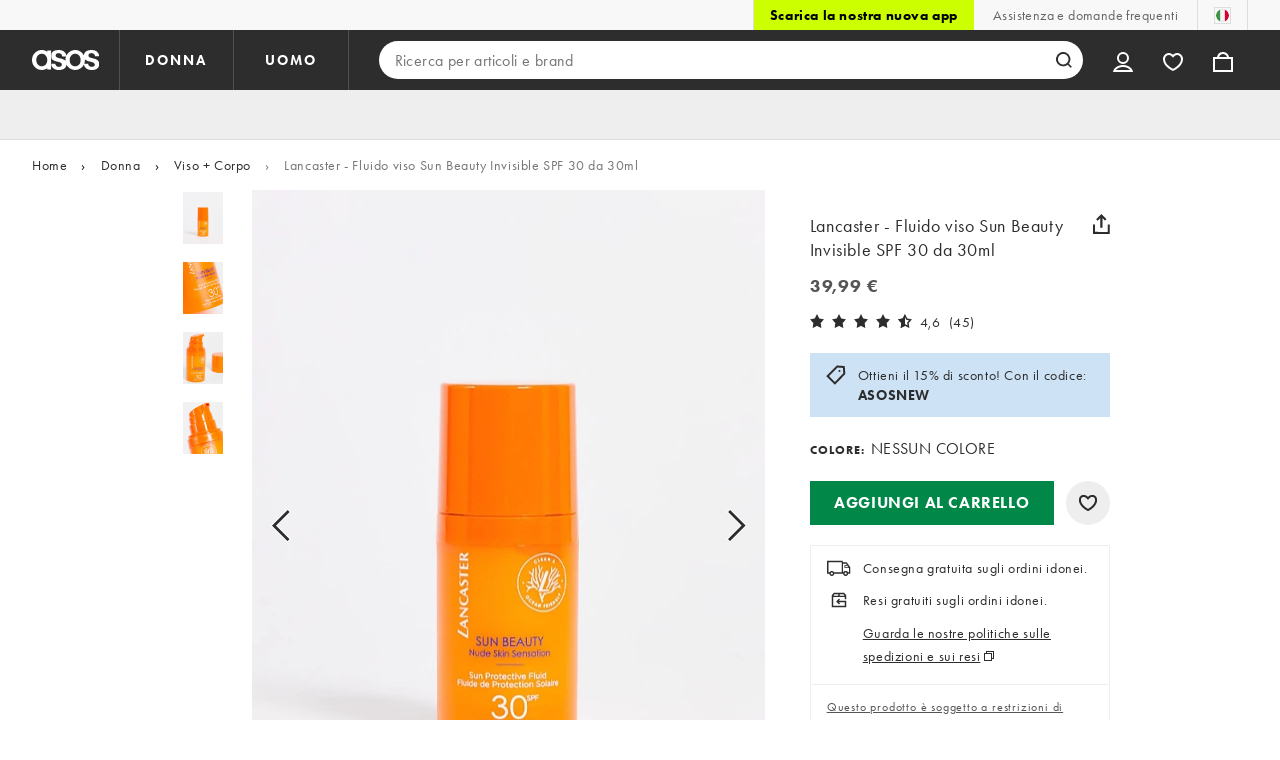

--- FILE ---
content_type: text/html; charset=utf-8
request_url: https://www.asos.com/it/lancaster/lancaster-fluido-viso-sun-beauty-invisible-spf-30-da-30ml/prd/202860831
body_size: 56277
content:

    <!DOCTYPE html>
    <!--13.0.0-216-07fae351-->
    <html lang="it-IT" data-platform="desktop" data-store-code="IT" data-country-code="IT" data-gender="Unisex" data-sct-version="13.0.0-216-07fae351">
      <head><script type="text/javascript" src="https://www.asos.com/resources/1227798445639d164f2aa65b26db4eae77f2b18a7607e"  ></script><script>!function(i,n){let o=window[i]=window[i]||{};o=o[n]=o[n]||{},o._cookieData={initialLength:document.cookie.length,initialCount:document.cookie.split(";").length}}("asos","siteChrome");
//# sourceMappingURL=https://assets.asosservices.com/sitechromepublisher/cookieScript.8ac7551e.inlined.js.map</script><meta charSet="utf-8"/><title>Lancaster - Fluido viso Sun Beauty Invisible SPF 30 da 30ml | ASOS</title><meta name="description" content="Acquista online Lancaster - Fluido viso Sun Beauty Invisible SPF 30 da 30ml su ASOS. Con spedizione e reso gratuiti (T&amp;C applicabili), lo shopping non é mai stato cosí facile!"/><meta name="p:domain_verify" content="7d543da16a86f7ad75c452097bfa9e47"/><meta name="msvalidate.01" content="0BC251BA275FCFB5D0505FEBC89F03B6"/><meta property="fb:app_id" content="123073601043263"/><meta name="viewport" content="width=device-width, initial-scale=1"/><meta name="Slurp" content="NOODP"/><meta name="Slurp" content="NOYDIR"/><link rel="apple-touch-icon" sizes="180x180" href="/apple-touch-icon.png"/><link rel="icon" type="image/png" sizes="32x32" href="/favicon-32x32.png"/><link rel="icon" type="image/png" sizes="16x16" href="/favicon-16x16.png"/><link rel="manifest" href="/manifest.json"/><link rel="mask-icon" href="/safari-pinned-tab.svg" color="#2d2d2d"/><link href="https://assets.asosservices.com" rel="preconnect"/><link href="https://ci.asosservices.com" rel="preconnect"/><link href="https://images.asos-media.com" rel="preconnect"/><link href="https://my.asos.com" rel="preconnect"/><link href="https://cdn.optimizely.com" rel="preconnect"/><meta name="theme-color" content="#2d2d2d"/>
    <link rel="alternate" hreflang="en-GB" href="https://www.asos.com/lancaster/lancaster-sun-beauty-invisible-face-fluid-spf30-30ml/prd/202860831" />
    <link rel="alternate" hreflang="en-US" href="https://www.asos.com/us/lancaster/lancaster-sun-beauty-invisible-face-fluid-spf30-30ml/prd/202860831" />
    <link rel="alternate" hreflang="fr-FR" href="https://www.asos.com/fr/lancaster/lancaster-fluide-invisible-pour-le-visage-sun-beauty-spf30-30ml/prd/202860831" />
    <link rel="alternate" hreflang="de-DE" href="https://www.asos.com/de/lancaster/lancaster-sun-beauty-unsichtbares-gesichts-fluid-mit-lsf-30-30-ml/prd/202860831" />
    <link rel="alternate" hreflang="it-IT" href="https://www.asos.com/it/lancaster/lancaster-fluido-viso-sun-beauty-invisible-spf-30-da-30ml/prd/202860831" />
    <link rel="alternate" hreflang="es-ES" href="https://www.asos.com/es/lancaster/protector-solar-facial-fluido-invisible-con-fps30-sun-beauty-de-30ml-de-lancaster/prd/202860831" />
    <link rel="alternate" hreflang="en-AU" href="https://www.asos.com/au/lancaster/lancaster-sun-beauty-invisible-face-fluid-spf30-30ml/prd/202860831" />
    <link rel="alternate" hreflang="sv-SE" href="https://www.asos.com/se/lancaster/lancaster-sun-beauty-invisible-face-fluid-solkram-spf30-30ml/prd/202860831" />
    <link rel="alternate" hreflang="nl-NL" href="https://www.asos.com/nl/lancaster/lancaster-sun-beauty-onzichtbare-vloeibare-zonnebrand-voor-het-gezicht-met-spf30-30ml/prd/202860831" />
    <link rel="alternate" hreflang="da-DK" href="https://www.asos.com/dk/lancaster/lancaster-sun-beauty-invisible-face-fluid-solcreme-spf30-30-ml/prd/202860831" />
    <link rel="alternate" hreflang="pl-PL" href="https://www.asos.com/pl/lancaster/lancaster-sun-beauty-fluid-do-twarzy-z-spf30-30ml/prd/202860831" />
    <link rel="alternate" hreflang="x-default" href="https://www.asos.com/lancaster/lancaster-sun-beauty-invisible-face-fluid-spf30-30ml/prd/202860831" />
<link rel="canonical" href="https://www.asos.com/it/lancaster/lancaster-fluido-viso-sun-beauty-invisible-spf-30-da-30ml/prd/202860831"/><link rel="preload" as="script" href="https://www.asos.com/resources/1227798445639d164f2aa65b26db4eae77f2b18a7607e"/><link rel="preload" href="https://assets.asosservices.com/asos-ui/manifest/windowManifest.js" as="script"/><script>!function(n,e){const a=window.NREUM=window.NREUM||{};Object.assign(a,{init:{privacy:{cookies_enabled:!0}},loader_config:{accountID:e,trustKey:e,agentID:"21551836",licenseKey:n,applicationID:"21551836"},info:{beacon:"bam.nr-data.net",errorBeacon:"bam.nr-data.net",licenseKey:n,applicationID:"21551836",sa:1}})}("3edea625b0","711799");
//# sourceMappingURL=https://assets.asosservices.com/sitechromepublisher/newRelicSettingsScript.7ad45646.inlined.js.map</script><script src="https://assets.asosservices.com/sitechromepublisher/client.newRelicProSpa.f4595ede64112d2226ba62e3e1be4356.js"></script><link rel="preload" href="https://assets.asosservices.com/fonts/futura-pt/book.1bb391ee.woff2" as="font" type="font/woff2" crossorigin="anonymous"/><link rel="preload" href="https://assets.asosservices.com/fonts/futura-pt/bold.11074381.woff2" as="font" type="font/woff2" crossorigin="anonymous"/><style>:root{--11lcxa5:#2d2d2d;--18bniqv:45,45,45;--1fot7dv:#000;--3pchel:#fff;--1cripqf:255,255,255;--4439lq:#525050;--f1xms7:#666;--10c6hzt:#767676;--h1m6hk:#929292;--na3s62:#ddd;--1wwppwc:#eee;--sm859b:#f8f8f8;--6gu3az:#f9f9f9;--1e93okh:#018849;--14cp6y8:#006637;--5eoeaa:#cceede;--a5az0j:#ff9c32;--fc982a:#b6752f;--1njx4kw:#ffebcc;--1cf22is:#0770cf;--lzto1h:#1862a5;--xes0jb:#cde2f5;--1xvrmqx:#d01345;--1j5f6ai:#fae7ec;--1mii22u:#ff3b30;--1ffq8ns:#6f5cff;--stskl1:#9797ff;--1lx7ll5:#4f41c5;--1asa9bf:#bfc9ff;--oyq41c:#f1efff;--19qikbp:#ff8753;--1gu65g4:#f75a27;--rrfoye:#ffd2bf;--cod972:#79e69e;--173zcrj:#5cd881;--19t30l9:#d7ffdb;--45kpnl:#212121;--198t7lw:#1f1e1e;--19n3pjb:#282828}
/*# sourceMappingURL=https://assets.asosservices.com/sitechromepublisher/palette.20d300df98.css.map */</style><style>/*! license: https://assets.asosservices.com/fonts/futura-pt/LICENSE.txt */@font-face{font-display:swap;font-family:futura-pt;font-style:normal;font-weight:400;src:url(https://assets.asosservices.com/fonts/futura-pt/book.1bb391ee.woff2) format("woff2")}</style><style>.leavesden1{font-size:18px;letter-spacing:.6px;line-height:24px}.leavesden1,.leavesden2{font-style:normal;font-weight:400}.leavesden2{font-size:16px;letter-spacing:.4px;line-height:22px}.leavesden3{font-size:14px;letter-spacing:.6px;line-height:20px}.leavesden3,.leavesden4{font-style:normal;font-weight:400}.leavesden4{font-size:12px;letter-spacing:.8px;line-height:16px}</style><style>/*! license: https://assets.asosservices.com/fonts/futura-pt/LICENSE.txt */@font-face{font-display:swap;font-family:futura-pt;font-style:normal;font-weight:700;src:url(https://assets.asosservices.com/fonts/futura-pt/bold.11074381.woff2) format("woff2")}</style><style>.barnsley1{font-size:60px;font-style:normal;font-weight:700;letter-spacing:1.5px;line-height:72px}.barnsley2{font-size:48px;line-height:56px}.barnsley2,.barnsley3{font-style:normal;font-weight:700;letter-spacing:1.2px}.barnsley3{font-size:36px;line-height:44px}.barnsley4{font-size:28px;line-height:36px}.barnsley4,.barnsley5{font-style:normal;font-weight:700;letter-spacing:1.2px}.barnsley5{font-size:24px;line-height:30px}.london1{font-size:18px;font-style:normal;font-weight:700;letter-spacing:.8px;line-height:24px}.london2{line-height:22px}.london2,.london2-button{font-size:16px;font-style:normal;font-weight:700;letter-spacing:.6px}.london2-button{line-height:18px}.london3{line-height:20px}.london3,.london3-button{font-size:14px;font-style:normal;font-weight:700;letter-spacing:.8px}.london3-button{line-height:16px}.london4{font-size:12px;letter-spacing:1px;line-height:16px}.london4,.london5{font-style:normal;font-weight:700}.london5{font-size:10px;letter-spacing:1.2px;line-height:14px}</style><style>/*! license: https://assets.asosservices.com/fonts/futura-pt/LICENSE.txt */@font-face{font-display:swap;font-family:futura-pt;font-style:normal;font-weight:500;src:url(https://assets.asosservices.com/fonts/futura-pt/demi.18851e1e.woff2) format("woff2")}</style><style>.asosWorld1{font-size:60px;letter-spacing:-1.8px;line-height:48px}.asosWorld1,.asosWorld2{font-style:normal;font-weight:500}.asosWorld2{font-size:48px;letter-spacing:-1.44px;line-height:38px}.asosWorld3{font-size:36px;font-style:normal;font-weight:500;letter-spacing:-1.08px;line-height:28px;text-transform:uppercase}</style><style>body{font-family:futura-pt,Tahoma,Geneva,Verdana,Arial,sans-serif}</style><link href="https://assets.asosservices.com/sitechromepublisher/vendors.2bd15dd0514c602d0c5b.css" rel="stylesheet"/><link href="https://assets.asosservices.com/sitechromepublisher/client.sitechrome.styles.64ffd9167b0438edf809.css" rel="stylesheet"/><link href="/assets/productpg/Asos.Product.Page.Web.e6d91925.css" rel="stylesheet" /><link href="/assets/productpg/deferred.b21482e61e043240098c.css" rel="stylesheet" /><link href="/assets/productpg/page-singleProduct.8ca33231cf37b45f368b.css" rel="stylesheet" />
<link
  rel="preload"
  as="image"
  fetchpriority="high"
  href="https://images.asos-media.com/products/lancaster-fluido-viso-sun-beauty-invisible-spf-30-da-30ml/202860831-1-nocolour?$n_640w$&wid=513&fit=constrain"
  imagesrcset="https://images.asos-media.com/products/lancaster-fluido-viso-sun-beauty-invisible-spf-30-da-30ml/202860831-1-nocolour?$n_320w$&wid=317&fit=constrain 317w,https://images.asos-media.com/products/lancaster-fluido-viso-sun-beauty-invisible-spf-30-da-30ml/202860831-1-nocolour?$n_480w$&wid=476&fit=constrain 476w,https://images.asos-media.com/products/lancaster-fluido-viso-sun-beauty-invisible-spf-30-da-30ml/202860831-1-nocolour?$n_640w$&wid=513&fit=constrain 513w,https://images.asos-media.com/products/lancaster-fluido-viso-sun-beauty-invisible-spf-30-da-30ml/202860831-1-nocolour?$n_750w$&wid=750&fit=constrain 750w,https://images.asos-media.com/products/lancaster-fluido-viso-sun-beauty-invisible-spf-30-da-30ml/202860831-1-nocolour?$n_960w$&wid=952&fit=constrain 952w,https://images.asos-media.com/products/lancaster-fluido-viso-sun-beauty-invisible-spf-30-da-30ml/202860831-1-nocolour?$n_1280w$&wid=1125&fit=constrain 1125w,https://images.asos-media.com/products/lancaster-fluido-viso-sun-beauty-invisible-spf-30-da-30ml/202860831-1-nocolour?$n_1920w$&wid=1926&fit=constrain 1926w"
  imagesizes="(max-width: 720px) 100vw, (min-width: 720px) 513px"
/>

<script type="text/javascript">
  if (!window.asos) {
  window.asos = {};
}
if (!window.asos.performance) {
  window.asos.performance = {};
}
// Provide a sham (dummy functions) if the browser does not support the User Timing API
if (
  performance === undefined ||
  performance.mark === undefined ||
  performance.measure === undefined
) {
  window.asos.performance.mark = function() {};
  window.asos.performance.measure = function() {};
  window.asos.performance.markAndMeasure = function() {};
} else {
  window.asos.performance.executedEvents = [];
  window.asos.performance.mark = function(name) {
    performance.mark(name);
  };
  window.asos.performance.measure = function(name, startMark, endMark) {
    if (window.asos.performance.executedEvents.indexOf(name) !== -1) {
      return;
    }
    if (startMark === undefined) {
      startMark = "fetchStart";
    }
    performance.measure(name, startMark, endMark);
    window.asos.performance.executedEvents.push(name);
  };
  window.asos.performance.markAndMeasure = function(name, startMark) {
    window.asos.performance.mark(name);
    window.asos.performance.measure(name, startMark, name);
  };
}

  window.asos.pdp = window.asos.pdp || {};
  window.asos.pdp.config = window.asos.pdp.config || {};
  window.asos.pdp.config.stockPriceApiUrl = '/api/product/catalogue/v4/stockprice?productIds=202860831&store=IT&currency=EUR&keyStoreDataversion=qx71qrg-45&country=IT';
  window.asos.pdp.config.stockPriceUrl = '/api/product/catalogue/v4/stockprice?productIds=';
  window.asos.pdp.config.stockPriceApiTimeout = 5000;
  
  /*~stockPrice~*/window.asos.pdp.config.stockPriceResponse = '[{"productId":202860831,"productPrice":{"current":{"value":39.99,"text":"39,99 €","versionId":"REGP0000020005000000035867293","conversionId":"0"},"previous":{"value":39.99,"text":"39,99 €","versionId":"REGP0000020005000000035867293","conversionId":"0"},"rrp":{"value":null,"text":null,"versionId":"REGP0000020005000000035867293","conversionId":"0"},"xrp":{"value":28.93,"text":"28,93 £","versionId":"REGP0000020005000000035867293","conversionId":"5720"},"currency":"EUR","isMarkedDown":false,"isOutletPrice":false,"startDateTime":"2026-01-13T23:59:59Z","previousEndDate":null,"lowestPriceInLast30DaysValue":null,"lowestPriceInLast30DaysText":null,"lowestPriceInLast30DaysEndDate":null,"lowestPriceInLast30DaysPercentage":null,"discountPercentage":0,"context":null,"additionalContexts":[]},"hasMultipleColoursInStock":false,"hasMultiplePricesInStock":false,"isInStock":true,"variants":[{"id":202860835,"isInStock":true,"isLowInStock":false,"isRestockingSoon":false,"stockLastUpdatedDate":"2024-06-20T17:41:03.784Z","warehouse":null,"source":null,"seller":null,"price":{"current":{"value":39.99,"text":"39,99 €","versionId":"REGP0000020005000000035867293","conversionId":"0"},"previous":{"value":39.99,"text":"39,99 €","versionId":"REGP0000020005000000035867293","conversionId":"0"},"rrp":{"value":null,"text":null,"versionId":"REGP0000020005000000035867293","conversionId":"0"},"xrp":{"value":28.93,"text":"28,93 £","versionId":"REGP0000020005000000035867293","conversionId":"5720"},"currency":"EUR","isMarkedDown":false,"isOutletPrice":false,"startDateTime":"2026-01-13T23:59:59Z","previousEndDate":null,"lowestPriceInLast30DaysValue":null,"lowestPriceInLast30DaysText":null,"lowestPriceInLast30DaysEndDate":null,"lowestPriceInLast30DaysPercentage":null,"discountPercentage":0,"context":null,"additionalContexts":[]}}],"isRestockingSoon":false,"restockingLeadTime":14}]';window.asos.pdp.config.edgeWorkerVersion = 'pdp-pdp~pdp~0.0.4.4~ce6b720648f2b4a5-#ce6b720';window.asos.pdp.config.stockPriceResponse = '[{"productId":202860831,"productPrice":{"current":{"value":39.99,"text":"39,99 €","versionId":"REGP0000020005000000035867293","conversionId":"0"},"previous":{"value":39.99,"text":"39,99 €","versionId":"REGP0000020005000000035867293","conversionId":"0"},"rrp":{"value":null,"text":null,"versionId":"REGP0000020005000000035867293","conversionId":"0"},"xrp":{"value":28.93,"text":"28,93 £","versionId":"REGP0000020005000000035867293","conversionId":"5720"},"currency":"EUR","isMarkedDown":false,"isOutletPrice":false,"startDateTime":"2026-01-13T23:59:59Z","previousEndDate":null,"lowestPriceInLast30DaysValue":null,"lowestPriceInLast30DaysText":null,"lowestPriceInLast30DaysEndDate":null,"lowestPriceInLast30DaysPercentage":null,"discountPercentage":0,"context":null,"additionalContexts":[]},"hasMultipleColoursInStock":false,"hasMultiplePricesInStock":false,"isInStock":true,"variants":[{"id":202860835,"isInStock":true,"isLowInStock":false,"isRestockingSoon":false,"stockLastUpdatedDate":"2024-06-20T17:41:03.784Z","warehouse":null,"source":null,"seller":null,"price":{"current":{"value":39.99,"text":"39,99 €","versionId":"REGP0000020005000000035867293","conversionId":"0"},"previous":{"value":39.99,"text":"39,99 €","versionId":"REGP0000020005000000035867293","conversionId":"0"},"rrp":{"value":null,"text":null,"versionId":"REGP0000020005000000035867293","conversionId":"0"},"xrp":{"value":28.93,"text":"28,93 £","versionId":"REGP0000020005000000035867293","conversionId":"5720"},"currency":"EUR","isMarkedDown":false,"isOutletPrice":false,"startDateTime":"2026-01-13T23:59:59Z","previousEndDate":null,"lowestPriceInLast30DaysValue":null,"lowestPriceInLast30DaysText":null,"lowestPriceInLast30DaysEndDate":null,"lowestPriceInLast30DaysPercentage":null,"discountPercentage":0,"context":null,"additionalContexts":[]}}],"isRestockingSoon":false,"restockingLeadTime":14}]';
  
  window.asos.pdp.config.appVersion = '1.0.0-473-53b227a4';
  window.asos.pdp.config.product = {
    id: 202860831,
  };

  
    if (window.fetch) {
      window.asos.pdp.stockApiRequest=function(){return new Promise(function(n,o){var s;window.fetch(window.asos.pdp.config.stockPriceApiUrl,{headers:{"asos-c-name":"asos-web-productpage","asos-c-version":window.asos.pdp.config.appVersion}}).then(function(n){return s=n,n.json()}).then(function(o){s.data=o,n(s)}).catch(o)})};
      function getStockPrice(){return window.asos.performance.markAndMeasure("pdp:stock_api_request"),window.asos.pdp.stockApiRequest().then(function(t){if(window.asos.performance.markAndMeasure("pdp:stock_api_returned"),t.status>399)throw t;return addStockStatusToDocument(t.data),t.data})}function addStockStatusToDocument(t){const o=window.location.pathname.includes("/grp/"),e=window.asos.pdp.config.product.id,n=t.find(t=>t.productId===e);if(!o&&n?.variants.length){var r=isProductInStock(n);document.querySelector("html").dataset.pdpInStock=r}}function parseStockPriceResponse(){var t=JSON.parse(window.asos.pdp.config.stockPriceResponse);return addStockStatusToDocument(t),Promise.resolve(t)}function isProductInStock(t){for(var o=0;o<t.variants.length;o++)if(t.variants[o].isInStock)return!0;return!1}var prefetchedStockPrice=window.asos.pdp.config.stockPriceResponse?parseStockPriceResponse():getStockPrice();window.asos.pdp.getStockPrice=function(t){return t?getStockPrice():prefetchedStockPrice};
    }
  

  window.asos.pdp.config.features = {
    ratings: true,
    recommendationsEnabled: true,
    showReturnsMessage: true
  };
  
  window.asos.pdp.config.featuresCtaTracking = [{"matchCta":"we recommend carousel","trackingKey":"PDP Click - We Recommend"},{"matchCta":"we recommend grid","trackingKey":"PDP Click - We Recommend"},{"matchCta":"complete the look carousel","trackingKey":"PDP Click - Complete The Look"},{"matchCta":"recently viewed","trackingKey":"PDP Click - Recently Viewed"},{"matchCta":"more colours swatches","trackingKey":"PDP Click - Facet Colours"},{"matchCta":"complementary items","trackingKey":"PDP Click - Complementary Items"}];
  window.asos.pdp.config.fitAssistantEnabled = true;
  window.asos.pdp.config.isMobile = false;
  window.asos.pdp.config.countryName = 'Italy';
  window.asos.pdp.config.ingredientsPageUrl = 'https://www.asos.com/web/pages/skinmatch.html';
  window.asos.pdp.config.ingredientsModalTimeout = 5000;
  window.asos.pdp.config.useTestFeaturesManifest = false;
  window.asos.pdp.config.promotionsMessagingApi = '/api/commerce/promotionsmessaging/v2/pdpmessages/get-messages';
  window.asos.pdp.config.mightLikeApiPath = '/api/customer/recommendation/v4/customer/me/alike';
  window.asos.pdp.config.recsApiTimeout = 5000;
  window.asos.pdp.config.reviewNumberThreshold = 3;
  window.asos.pdp.config.ratingsApiPath = '/api/product/reviews/v1/products';
  window.asos.pdp.config.ratingsApiTimeout = 5000;
  window.asos.pdp.config.reviewsApiPath = '/api/product/reviews/v1/reviews';
  window.asos.pdp.config.storeApiPath = '/api/fashion/store/v2/stores/countries';
  window.asos.pdp.config.storeApiTimeout = 5000;
  window.asos.pdp.config.deliveryOptionsApiEndpoint = '/api/commerce/deliveryoptions/v2/countries';
  window.asos.pdp.config.deliveryOptionsApiTimeout = 5000;
  window.asos.pdp.config.siteDomain = 'https://www.asos.com/it';
  window.asos.pdp.config.product = {"productCode":"118843316","name":"Lancaster - Fluido viso Sun Beauty Invisible SPF 30 da 30ml","gender":"Unisex","id":202860831,"isNoSize":true,"isOneSize":false,"isDiscontinued":false,"pdpLayout":"Face & Body","hasVariantsWithProp65Risk":true,"productType":{"id":9765,"name":"Sun Care"},"brandName":"Lancaster","brandId":16607,"variants":[{"variantId":202860835,"size":"No Size","hasIngredients":true,"sizeId":594403,"colour":"NESSUN COLORE","colourWayId":202860833,"isPrimary":true,"sizeOrder":10,"ean":"3616302022519","sku":"118843339"}],"images":[{"isPrimary":true,"colour":"NO COLOUR","colourWayId":202860833,"imageType":"Standard1","url":"https://images.asos-media.com/products/lancaster-fluido-viso-sun-beauty-invisible-spf-30-da-30ml/202860831-1-nocolour","productId":202860831,"alternateText":"Anteprima 1 di 4","isVisible":true},{"isPrimary":false,"colour":"","colourWayId":null,"imageType":"Standard2","url":"https://images.asos-media.com/products/lancaster-fluido-viso-sun-beauty-invisible-spf-30-da-30ml/202860831-2","productId":202860831,"alternateText":"Anteprima 2 di 4","isVisible":true},{"isPrimary":false,"colour":"","colourWayId":null,"imageType":"Standard3","url":"https://images.asos-media.com/products/lancaster-fluido-viso-sun-beauty-invisible-spf-30-da-30ml/202860831-3","productId":202860831,"alternateText":"Anteprima 3 di 4","isVisible":true},{"isPrimary":false,"colour":"","colourWayId":null,"imageType":"Standard4","url":"https://images.asos-media.com/products/lancaster-fluido-viso-sun-beauty-invisible-spf-30-da-30ml/202860831-4","productId":202860831,"alternateText":"Anteprima 4 di 4","isVisible":true}],"totalNumberOfColours":1,"media":{"catwalkUrl":""},"sizeGuideVisible":true,"sizeGuide":"https://www.asos.com/web/pages/size-guides/index.html?sizeSchema=IT&data=https://www.asos.com/api/sizing/sizeapi/v1/SizeGuide/3037%3flanguage%3dit-IT","shippingRestrictions":{"shippingRestrictionsLabel":"Questo prodotto è soggetto a restrizioni di spedizione.","shippingRestrictionsVisible":true,"shippingRestrictionsIncludedCountries":["AE","AG","AL","AO","AR","AT","AU","AW","AZ","BA","BB","BE","BF","BG","BH","BI","BJ","BM","BN","BO","BR","BS","BW","CA","CH","CI","CL","CM","CN","CO","CR","CV","CW","CY","CZ","DE","DJ","DK","DZ","EC","EE","EG","ES","ET","FI","FO","FR","GA","GB","GD","GH","GI","GL","GM","GN","GR","GT","GU","HK","HR","HU","ID","IE","IL","IN","IQ","IS","IT","JM","JO","JP","KH","KR","KW","KY","LC","LI","LK","LT","LU","LV","MA","MC","MD","ME","MG","MK","ML","MO","MR","MT","MU","MV","MW","MX","MY","MZ","NA","NG","NL","NO","NZ","OM","PA","PE","PH","PK","PL","PR","PT","PY","QA","RO","RS","RU","RW","SA","SC","SE","SG","SI","SK","SV","TD","TG","TH","TN","TO","TT","TW","TZ","UG","UY","VG","VI","VN","VU","WS","ZA","ZM","ZW"]},"plpIds":[{"id":1314,"type":"SEO"},{"id":4540,"type":"Standard"},{"id":7662,"type":"Standard"},{"id":10523,"type":"Standard"},{"id":12957,"type":"Standard"},{"id":21007,"type":"Standard"},{"id":27150,"type":"Standard"},{"id":28032,"type":"Standard"},{"id":28034,"type":"Standard"},{"id":28247,"type":"Standard"},{"id":28288,"type":"Standard"},{"id":28292,"type":"Standard"},{"id":30108,"type":"Brand"},{"id":50051,"type":"Standard"},{"id":50054,"type":"Standard"},{"id":50059,"type":"Standard"},{"id":51311,"type":"Standard"},{"id":51321,"type":"Standard"},{"id":51555,"type":"Standard"},{"id":52166,"type":"Standard"},{"id":52178,"type":"Standard"}],"looks":[],"showUpSell":true,"showCmaTitle":false,"earlyAccess":null,"countryOfManufacture":"MC","sellingFast":false,"paymentPromotions":{"payPalPayIn3":{"it":{"eur":{"minimumTransactionAmount":30,"maximumTransactionAmount":2000}}},"klarnaPI3":{"it":{"eur":{"minimumTransactionAmount":25,"maximumTransactionAmount":1000}}}},"hasPaymentPromotionAvailable":true,"saveCount":{"canShowSaveCount":true,"value":13,"lastChanged":"01/18/2026 23:00:00","duration":720},"hasVariantsWithIngredients":true};
  window.asos.pdp.config.ratings = {"totalReviewCount":45,"averageOverallRating":4.6,"averageOverallStarRating":4.5,"displayRatingsSection":true,"percentageRecommended":98,"ratingDistribution":[{"ratingsValue":5,"count":32},{"ratingsValue":4,"count":12},{"ratingsValue":1,"count":1}],"mostRecent":{"id":"1145769977","rating":1,"title":"Harmful to the eyes","reviewText":"Very dissapointed with this sun cream. Although it is absorbed well and not very greesy for the skin it is very harmful for the eyes. Both myself and my partner used it during a holiday trip and our eyes turned red and watery. Had to stop using it.","submissionRecency":"2 anni fa","syndicationSource":null,"badgesOrder":[],"badges":{},"photos":[]},"lastThree":[{"id":"1145769977","rating":1,"title":"Harmful to the eyes","reviewText":"Very dissapointed with this sun cream. Although it is absorbed well and not very greesy for the skin it is very harmful for the eyes. Both myself and my partner used it during a holiday trip and our eyes turned red and watery. Had to stop using it.","submissionRecency":"2 anni fa","syndicationSource":null,"badgesOrder":[],"badges":{},"photos":[]},{"id":"1120365828","rating":5,"title":"Superb product","reviewText":"This product is amazing. You only need a very small amount and it goes a long way. It goes on so nice and I will be using this product daily from now on. The best face cream ever. Thank you","submissionRecency":"4 anni fa","syndicationSource":{"name":"Home Tester Club","logoImageUrl":"https://contentorigin.bazaarvoice.com/buchanan/default/footer-logo_black.png","contentLink":null},"badgesOrder":["incentivizedReview"],"badges":{"incentivizedReview":{"id":"incentivizedReview","contentType":"REVIEW"}},"photos":[]},{"id":"1116272399","rating":4,"title":"Lancaster sun beauty face fluid","reviewText":"Amazing product. Makes my face looks and feels soft.","submissionRecency":"4 anni fa","syndicationSource":{"name":"Home Tester Club","logoImageUrl":"https://contentorigin.bazaarvoice.com/buchanan/default/footer-logo_black.png","contentLink":null},"badgesOrder":["incentivizedReview"],"badges":{"incentivizedReview":{"id":"incentivizedReview","contentType":"REVIEW"}},"photos":[]}],"reviews":[{"id":"1145769977","rating":1,"title":"Harmful to the eyes","reviewText":"Very dissapointed with this sun cream. Although it is absorbed well and not very greesy for the skin it is very harmful for the eyes. Both myself and my partner used it during a holiday trip and our eyes turned red and watery. Had to stop using it.","submissionRecency":"2 anni fa","syndicationSource":null,"badgesOrder":[],"badges":{},"photos":[]},{"id":"1120365828","rating":5,"title":"Superb product","reviewText":"This product is amazing. You only need a very small amount and it goes a long way. It goes on so nice and I will be using this product daily from now on. The best face cream ever. Thank you","submissionRecency":"4 anni fa","syndicationSource":{"name":"Home Tester Club","logoImageUrl":"https://contentorigin.bazaarvoice.com/buchanan/default/footer-logo_black.png","contentLink":null},"badgesOrder":["incentivizedReview"],"badges":{"incentivizedReview":{"id":"incentivizedReview","contentType":"REVIEW"}},"photos":[]},{"id":"1116272399","rating":4,"title":"Lancaster sun beauty face fluid","reviewText":"Amazing product. Makes my face looks and feels soft.","submissionRecency":"4 anni fa","syndicationSource":{"name":"Home Tester Club","logoImageUrl":"https://contentorigin.bazaarvoice.com/buchanan/default/footer-logo_black.png","contentLink":null},"badgesOrder":["incentivizedReview"],"badges":{"incentivizedReview":{"id":"incentivizedReview","contentType":"REVIEW"}},"photos":[]},{"id":"1116122746","rating":5,"title":"Smells and feels good!","reviewText":"i was not sure about using this, but i tried it on and it smells so good and feels so good and light on my skin. i wear this under my normal cream and my skin feels really amazing","submissionRecency":"4 anni fa","syndicationSource":{"name":"Home Tester Club","logoImageUrl":"https://contentorigin.bazaarvoice.com/buchanan/default/footer-logo_black.png","contentLink":null},"badgesOrder":["incentivizedReview"],"badges":{"incentivizedReview":{"id":"incentivizedReview","contentType":"REVIEW"}},"photos":[]},{"id":"1115908788","rating":5,"title":"Great lightweight sun protection","reviewText":"I really loved this formula. Not overpowering smell and lightweight enough to feel I was not wearing any SPF cover. Needed reapplying after a few hours out but that was due to perspiration. Minimal oiliness on face post application. Nice size for handbag. Great for travelling! Great for sensitive and fair skin.","submissionRecency":"4 anni fa","syndicationSource":{"name":"Home Tester Club","logoImageUrl":"https://contentorigin.bazaarvoice.com/buchanan/default/footer-logo_black.png","contentLink":null},"badgesOrder":["incentivizedReview"],"badges":{"incentivizedReview":{"id":"incentivizedReview","contentType":"REVIEW"}},"photos":[]},{"id":"1115891956","rating":5,"title":"SPF Superstar","reviewText":"This is a lovely SPF. It sinks into your skin and leaves no white marks or residue. My skin has a lovely glow when I wear it.","submissionRecency":"4 anni fa","syndicationSource":{"name":"Home Tester Club","logoImageUrl":"https://contentorigin.bazaarvoice.com/buchanan/default/footer-logo_black.png","contentLink":null},"badgesOrder":["incentivizedReview"],"badges":{"incentivizedReview":{"id":"incentivizedReview","contentType":"REVIEW"}},"photos":[]},{"id":"1115890098","rating":5,"title":"Brilliant","reviewText":"Such a great sunscreen! Lightweight, absorbs very well, doesn't leave a white cast, doesn't make my face oily. Smells nice as well! Love it","submissionRecency":"4 anni fa","syndicationSource":{"name":"Home Tester Club","logoImageUrl":"https://contentorigin.bazaarvoice.com/buchanan/default/footer-logo_black.png","contentLink":null},"badgesOrder":["incentivizedReview"],"badges":{"incentivizedReview":{"id":"incentivizedReview","contentType":"REVIEW"}},"photos":[]},{"id":"1115814174","rating":5,"title":"Velvety and matte","reviewText":"I applied this SPF30 fluid to my face, expecting to feel the usual tacky feel that always comes after applying SPF. There was no tackiness and the fluid added a natural matte sheen to my complexion which lasted so long. I will definitely buy this now, as I have sampled it beforehand.","submissionRecency":"4 anni fa","syndicationSource":{"name":"Home Tester Club","logoImageUrl":"https://contentorigin.bazaarvoice.com/buchanan/default/footer-logo_black.png","contentLink":null},"badgesOrder":["incentivizedReview"],"badges":{"incentivizedReview":{"id":"incentivizedReview","contentType":"REVIEW"}},"photos":[]},{"id":"1115810549","rating":5,"title":"Nice smell and softens the skin. Perfect","reviewText":"Very good product. Have a very pleasant smell and softens the skin. Can’t wait summer for use it everyday","submissionRecency":"4 anni fa","syndicationSource":{"name":"Home Tester Club","logoImageUrl":"https://contentorigin.bazaarvoice.com/buchanan/default/footer-logo_black.png","contentLink":null},"badgesOrder":["incentivizedReview"],"badges":{"incentivizedReview":{"id":"incentivizedReview","contentType":"REVIEW"}},"photos":[]},{"id":"1115803116","rating":5,"title":"Lancaster Sun Beauty","reviewText":"This product was very refreshing to the skin and completely invisible.","submissionRecency":"4 anni fa","syndicationSource":{"name":"Home Tester Club","logoImageUrl":"https://contentorigin.bazaarvoice.com/buchanan/default/footer-logo_black.png","contentLink":null},"badgesOrder":["incentivizedReview"],"badges":{"incentivizedReview":{"id":"incentivizedReview","contentType":"REVIEW"}},"photos":[]}],"subRatings":[{"id":"Quality_1","label":"Qualità","minLabel":"Scadente","maxLabel":"Ottima","percentage":0},{"id":"Value_1","label":"Valore del prodotto","minLabel":"Scadente","maxLabel":"Ottima","percentage":0}]};
  window.asos.pdp.config.translations = {"accessibility_label_loading":"Caricamento in corso","accessibility_pdp_video_playing":"Riproduzione video","afs_seller_label":"Venduto da %{sellerName} e spedito da ASOS","back_in_stock_confirmation":"Ti invieremo un'email non appena questo articolo sarà nuovamente disponibile!","back_in_stock_disable_alert":"Disattiva la notifica","back_in_stock_disable_confirmation":"La tua notifica \"nuovamente disponibile\" è stata disattivata.","back_in_stock_notify_me":"Mandami una notifica","back_in_stock_sign_in_modal_button":"Accedi/Registrati","back_in_stock_sign_in_modal_heading":"Attiva le notifiche “Di nuovo disponibili”","back_in_stock_sign_in_modal_text":"Effettua il login per ricevere un'e-mail non appena questo articolo sarà di nuovo disponibile!","back_in_stock_sign_in_modal_title":"Avere gusto a volte è difficile","back_in_stock_size_modal_heading":"Notifiche \"nuovamente disponibile\"","back_in_stock_sold_out":"Oh no! Questo articolo è di nuovo esaurito: sembra che qualcun altro sia arrivato prima.","back_in_stock_soon_message_description":"Questo prodotto è esaurito, ma dovrebbe tornare disponibile nelle prossime %{Numofweeks} settimane. |||| Questo prodotto è esaurito, ma dovrebbe tornare disponibile nelle prossime %{Numofweeks} settimane.","back_in_stock_soon_message_title":"Sta tornando","buy_the_look_items_count":"%{count} prodotto |||| %{count} prodotti","checkout_api_timeout_dialogue_message":"Spiacenti, non è stato possibile evadere la tua richiesta per problemi di rete. Riprova più tardi.","coming_soon_label":"In arrivo","complementary_items_carousel_accessbility":"Sequenza che mostra gli articoli spesso acquistati insieme in base alle scelte dei clienti.","complementary_items_carousel_label":"Sequenza \"Altri clienti hanno acquistato anche\"","complementary_items_title":"Altri clienti hanno acquistato anche:","deal_label":"Offerta","delivery_and_returns_policy":"Guarda le nostre politiche sulle spedizioni e sui resi","delivery_information_threshold_message":"Consegna Gratuita","delivery_information_threshold_message_no_variant_selected":"Consegna gratuita. Altre opzioni disponibili. Seleziona una taglia.","delivery_information_threshold_message_qualifying_orders":"Consegna gratuita sugli ordini idonei *","delivery_information_threshold_message_qualifying_orders1":"Consegna gratuita sugli ordini idonei","download_the_app_app_exclusive_title":"In esclusiva sull'App","download_the_app_cta_title":"Scarica l'App","dtc_seller_label":"Venduto e Spedito da %{sellerName}","early_access_label":"Accesso in anteprima","early_access_product_tier_one":"Al momento, questo prodotto è disponibile solo per Curatori, Icone e Celebrità.","early_access_product_tier_one_date":"Scopri la selezione: %{date}","early_access_product_tier_one_purplebox":"Vedi qualcosa che ti piace? Salvalo nella tua wishlist per poterlo acquistare non appena sarà disponibile.","early_access_to_sale_app_adoption_cta":"Scarica adesso","early_access_to_sale_app_adoption_description":"Goditi l'accesso in anteprima a questo prezzo solo sull'app ASOS! Approfittane subito prima che sia troppo tardi.","early_access_to_sale_label":"Accesso in anteprima ai saldi","early_access_to_sale_price_on_app":"Price on app:","early_access_until":"Accesso in anteprima fino al: %{date}","emoji_face_disappointed":"Emoji con espressione delusa","emoji_face_doh":"Emoji con espressione \"doh\"","emoji_face_unamused":"Emoji con espressione annoiata","facebody_pdp_info_howtouse":"Istruzioni per l'uso","generic_accessibility_product":"Prodotto","generic_current_price":"prezzo attuale","generic_error_page_not_found_body":"Spiacenti. La pagina che stai cercando non è stata trovata.","generic_error_technical_difficulties":"Ci dispiace! Si sono verificati dei problemi tecnici.","generic_item_count":"%{count} prodotto |||| %{count} prodotti","generic_onboarding_feature_new_tag":"Nuovo","generic_opens_new_window":"Si apre in una nuova finestra","how_we_rank_content":"Maggiori informazioni sulla classificazione di questi prodotti","lowest_price_last_thirty_days":"Miglior prezzo ultimi 30 giorni","members_day_live_landing_page_hero_sub_copy":"Acquista con i prezzi esclusivi per il Members Day, solo sull'app.","members_day_live_taping_title":"Prezzi per i soci","members_day_plan_your_buy_pdp_notification":"Acquista a prezzi esclusivi domani! Preparati aggiungendo subito i tuoi preferiti alla raccolta per il Members Day.","members_day_plan_your_buy_prices_start_date_subtitle":"Prezzi Members Day: %{date}","members_day_start_date_subtitle":"Il Members Day inizia","more_pricing_info_label":"More Pricing Information","now_pricing_label":"Ora","pdp_a11y_carousel_sr_text":"Questo è un carosello. Usa il tasto Tab per navigare tra gli elementi oppure usa i pulsanti precedente e successivo per scorrere.","pdp_a11y_category_carousel":"Carosello categorie","pdp_a11y_next":"Successivo","pdp_a11y_previous":"Precedente","pdp_associated_buy_the_look_title":"Acquista il look","pdp_banner_only_on_app_message":"Questo prodotto è disponibile per l'acquisto solo sull'app ASOS.","pdp_breadcrumbs_search_results_for":"Risultati della ricerca per %{searchQuery}","pdp_buy_the_look_carousel_accessibility":"Attiva per selezionare un prodotto","pdp_buy_the_look_subtitle":"Scopri l'outfit completo","pdp_carousel_buy_the_look_image_gallery_alttext":"Immagine prodotti multipli Scopri il look","pdp_carousel_more_from_title":"SCOPRI ANCHE","pdp_carousel_pagination_label":"Paginatura","pdp_carousel_pagination_no_next":"Nessun altro prodotto da mostrare","pdp_carousel_pagination_no_previous":"Nessun prodotto precedente da mostrare","pdp_carousel_pagination_tab_label":"Mostra da %{lowercount} a %{uppercount} di %{totalcount} prodotti","pdp_carousel_pagination_tabpanel_label":"Da %{lowercount} a %{uppercount} di %{totalcount} prodotti mostrati","pdp_carousel_recently_viewed_aria":"Sequenza Articoli Visti di Recente","pdp_carousel_recently_viewed_clear_all_complete":"Tutti i prodotti visualizzati di recente sono stati rimossi","pdp_carousel_recently_viewed_clear_item_complete":"Prodotto rimosso da quelli visualizzati di recente","pdp_carousel_recently_viewed_description":"Elenco di prodotti che hai già visitato su ASOS","pdp_carousel_recently_viewed_next":"Mostra i prodotti visualizzati più di recente","pdp_carousel_recently_viewed_previous":"Mostra i precedenti prodotti visualizzati di recente","pdp_carousel_recently_viewed_remove_item":"Rimuovi articolo","pdp_carousel_recently_viewed_title":"VISTI DI RECENTE","pdp_carousel_recommendations_aria":"Sequenza Articoli Potrebbero Anche Piacerti","pdp_carousel_recommendations_out_of_stock":"ARTICOLI SIMILI","pdp_carousel_recommendations_out_of_stock_aria":"Sequenza Articoli simili","pdp_carousel_recommendations_title":"TI POTREBBE ANCHE INTERESSARE","pdp_carousel_recommendations_title_similar_items":"Articoli simili","pdp_carousel_style_it_with_aria":"Sequenza Abbinalo con","pdp_carousel_style_it_with_title":"Abbinalo con","pdp_cta_add_to_bag":"Aggiungi al carrello","pdp_cta_save_for_later":"Salva per dopo","pdp_cta_save_for_later_active":"Prodotto salvato","pdp_cta_social_share":"CONDIVIDI","pdp_description_about_me_title":"Dettagli","pdp_description_about_me_title_cma":"Dettagli e Sostenibilità","pdp_description_brand_title":"Brand","pdp_description_care_info_title":"Cura","pdp_description_ingredients_title":"Ingredienti","pdp_description_more_info_title":"Dettagli","pdp_description_product_code_title":"Codice prodotto","pdp_description_product_details_title":"Dettagli del prodotto","pdp_description_product_information_title":"Dettagli prodotto","pdp_description_show_less_button":"MOSTRA DI MENO","pdp_description_show_more_button":"MOSTRA DI PIÙ","pdp_description_size_and_fit_title":"Taglia e vestibilità","pdp_digital_services_act_link":"Segnala un problema legale","pdp_discontinued_product_page_message":"Ma abbiamo un sacco di altre fantastiche proposte per te!","pdp_discontinued_product_page_title":"Ops, questo prodotto è esaurito e non tornerà disponibile.","pdp_early_back_in_stock_messaging":"In quanto A-Lister, ti avviseremo 60 minuti prima di chiunque altro se questo articolo torna di nuovo disponibile.","pdp_early_back_in_stock_oos_toast_message":"Oh no! Questo articolo non è al momento disponibile! Se tornerà disponibile, ti avviseremo 60 minuti prima di chiunque altro.","pdp_early_back_in_stock_success_toast_message":"In quanto A-Lister, puoi acquistare questo articolo tornato disponibile 60 minuti prima di chiunque altro.","pdp_early_back_in_stock_toast_message":"È stata attivata una notifica di disponibilità per questo articolo per la taglia che hai selezionato. In quanto A-Lister, ti avviseremo 60 minuti prima di chiunque altro.","pdp_environmental_packaging_info":"Proprietà ambientali e caratteristiche dell'imballaggio","pdp_environmental_product_info":"Proprietà ambientali e caratteristiche del prodotto","pdp_environmental_quality":"Ulteriori informazioni sul prodotto e sull'imballaggio","pdp_environmental_quality_info_error":"Queste informazioni non sono attualmente disponibili","pdp_environmental_quality_info_subtitle":"Scheda relativa alle proprietà ambientali e alle caratteristiche del prodotto","pdp_environmental_quality_info_title":"Dettagli","pdp_environmental_quality_last_updated_date":"Ultimo aggiornamento","pdp_fit_analytics_engagementbooster_body":"Usa il nostro strumento Trova la Tua Misura per ricevere consigli personalizzati sulle taglie, prima di acquistare.","pdp_fit_analytics_engagementbooster_title":"Hai bisogno di aiuto per trovare la tua taglia?","pdp_fit_analytics_recommendation_oos":"La taglia consigliata dallo strumento “Trova la tua misura”, %{size}, è esaurita","pdp_fit_analytics_recommendation_profile_complete":"La taglia consigliata dallo strumento “Trova la tua misura” è %{size}","pdp_fit_analytics_recommendation_profile_none":"Scopri la taglia consigliata dallo strumento “Trova la tua misura”","pdp_fit_analytics_recommendation_profile_partial":"La taglia consigliata dallo strumento “Trova la tua misura” è %{size}","pdp_fit_analytics_sizing_help_intro":"Non sai ancora quale taglia scegliere?","pdp_fit_analytics_sizing_help_profile_complete":"%{splitPoint}Controlla la nostra %{link}guida alle taglie%{linkEnd}.","pdp_fit_analytics_sizing_help_profile_none":"Trova la tua taglia consigliata%{splitPoint}oppure controlla la %{link}guida alle taglie%{linkEnd}.","pdp_fit_analytics_sizing_help_profile_partial":"Perfeziona la taglia consigliata%{splitPoint}oppure controlla la %{link}guida alle taglie%{linkEnd}.","pdp_fit_analytics_sizing_help_title":"Aiuto alla scelta della taglia","pdp_generic_interactive_content_update_warning":"Attivando questo elemento si aggiorneranno i contenuti di questa pagina","pdp_generic_scroll_next":"Vai al prodotto successivo","pdp_generic_scroll_previous":"Vai al prodotto precedente","pdp_grid_recommendations_aria":"Griglia Potrebbero interessarti anche","pdp_grid_recommendations_out_of_stock_aria":"Griglia Articoli simili","pdp_grouping_accessibility":"Attiva per selezionare un colore diverso","pdp_grouping_accessibility_colour_oos":"Colore esaurito","pdp_grouping_accessibility_colour_palette_description":"Selezionare un colore diverso","pdp_login_box_session_timeout_sign_in_button":"Accedi","pdp_login_box_turn_off_alert_sign_in_title":"Disattiva le notifiche “Di nuovo disponibili”","pdp_login_session_expiry_message":"Ops! La sessione è scaduta. Accedi di nuovo.","pdp_media_gallery_carousel_label":"Sequenza prodotto","pdp_media_gallery_carousel_next":"Mostra l'immagine successiva","pdp_media_gallery_carousel_previous":"Mostra l'immagine precedente","pdp_media_gallery_label":"Galleria dei Prodotti","pdp_media_gallery_select_image":"Seleziona immagine","pdp_media_gallery_thumbnail_count":"Anteprima %{index} di %{total}","pdp_media_gallery_thumbnail_instruction":"Seleziona l’anteprima per ingrandire l’immagine","pdp_media_gallery_thumbnail_label":"Antemprime prodotto","pdp_media_gallery_zoom_four_hundred":"Ingrandito al 400%","pdp_media_gallery_zoom_hint":"Clicca per ingrandire. Utilizza i tasti freccia della tastiera per eseguire una panoramica dell'immagine","pdp_media_gallery_zoom_one_hundred":"Ingrandito al 100%","pdp_media_gallery_zoom_two_hundred":"Ingrandito al 200%","pdp_media_spinset_error_message":"C’è qualcosa che non va. Verifica la tua connessione e ricarica il video.","pdp_media_spinset_hint_drag":"Trascina per visualizzare a 360 gradi","pdp_media_spinset_hint_tap":"Tocca due volte per ingrandire","pdp_media_spinset_label":"Mostra a 360°","pdp_media_video_player_close_button":"Chiudi","pdp_media_video_player_error_header":"Ops!","pdp_media_video_player_error_message":"C’è qualcosa che non va. Verifica la tua connessione e ricarica il video.","pdp_media_video_player_label":"Guarda il video","pdp_media_video_player_refresh_button":"Aggiorna","pdp_media_video_player_unsupported_header":"Il tuo browser non è supportato","pdp_media_video_player_unsupported_message":"Aggiorna il tuo browser per visualizzare questo video","pdp_misc_back":"Indietro","pdp_misc_back_to_top":"Torna all'inizio","pdp_misc_clear":"AZZERA","pdp_misc_clear_all":"Azzera tutto","pdp_misc_close":"Chiudi","pdp_misc_colour":"COLORE","pdp_misc_count":"%{index} di %{total}","pdp_misc_count_products":"%{total} prodotti","pdp_misc_details_link":"Clicca su questo link per maggiori dettagli.","pdp_misc_error_oops":"Ops!!","pdp_misc_error_technical_difficulties":"Ci dispiace! Si sono verificati dei problemi tecnici.","pdp_misc_from":"Da","pdp_misc_gallery":"Galleria","pdp_misc_home":"Home","pdp_misc_more_information":"Maggiori informazioni","pdp_misc_selling_fast":"Super richiesto","pdp_misc_size":"TAGLIA","pdp_misc_spinset":"360","pdp_misc_vat_message":"IVA inclusa","pdp_misc_vat_message_longform":"Imposta sul valore aggiunto inclusa","pdp_misc_video":"Video","pdp_mix_and_match_modal_go_to_product":"VAI ALLA PAGINA DEI DETTAGLI PRODOTTO","pdp_mixnmatch_message":"Articoli venduti separatamente. Aggiungi ogni articolo al carrello.","pdp_modal_error_aria_label":"Errore dialogo informazioni","pdp_out_of_stock_page_message":"Ma non preoccuparti, abbiamo trovato altre interessanti proposte per te...","pdp_out_of_stock_page_title":"Siamo spiacenti, questo articolo non è disponibile.","pdp_payment_provider_afterpay_name":"Afterpay","pdp_payment_provider_clearpay_name":"Clearpay","pdp_payment_provider_generic_title":"Altri modi per pagare con ASOS","pdp_payment_provider_klarna_name":"Klarna","pdp_payment_provider_mixed_double_message":"Oppure 3 pagamenti di %{firstPrice} con %{firstCta}, o 4 di %{secondPrice} con %{secondCta}, sempre senza interessi.","pdp_payment_provider_paypalpayin3_name":"PayPalPayIn3","pdp_payment_provider_same_double_message":"Oppure %{instalmentCount} pagamenti di %{firstPrice} con %{firstCta} o con %{secondCta}","pdp_payment_provider_solo_message":"Oppure %{instalmentCount} pagamenti di %{price} con","pdp_payment_provider_solo_message_interest_free":"Oppure %{instalmentCount} pagamenti senza interessi di %{price} con","pdp_payment_provider_solo_message_with_cta_interest_free":"Oppure %{instalmentCount} pagamenti di %{price} con %{cta}, sempre senza interessi.","pdp_price_rrp":"RRP","pdp_price_rrp_longform":"Prezzo di vendita consigliato","pdp_price_sale":"Prezzo di vendita","pdp_price_was":"Prezzo orginale","pdp_product_info_title":"DETTAGLI PRODOTTO","pdp_ratings_review_gallery_image_count":"Immagine %{index} di %{total}","pdp_ratings_review_legalblurb":"Tutte le recensioni sono verificate da ASOS se non diversamente indicato. Se in una recensione viene indicato, \"pubblicata originariamente\" da uno dei nostri brand partner, significa che non è stata verificata da ASOS.","pdp_ratings_reviews_accessibility_identifier":"Recensione %{count}","pdp_ratings_reviews_accessibility_individual_review_intro_syndicated":"Recensione di un singolo cliente rilasciata %{submissionRecency}. Pubblicato originariamente su %{syndicationSourceName}. %{rating} su cinque stelle.","pdp_ratings_reviews_accessibility_individual_review_intro_verified_purchaser":"Recensione di un singolo cliente rilasciata %{submissionRecency} da un %{badgeName}. %{rating} su cinque stelle.","pdp_ratings_reviews_accessibility_overall_rating_and_count":"Valutazione complessiva del prodotto. Questo prodotto ha ricevuto una valutazione di %{averageOverallRating} su cinque da parte dei clienti, in base a %{totalReviewCount} recensioni.","pdp_ratings_reviews_accessibility_slider_0_25_description":"%{secondaryRatingAverage} è %{minLabel}.","pdp_ratings_reviews_accessibility_slider_25_35_description":"%{secondaryRatingAverage} è tra %{minLabel} e %{midLabel}.","pdp_ratings_reviews_accessibility_slider_35_65_description":"%{secondaryRatingAverage} è %{midLabel}.","pdp_ratings_reviews_accessibility_slider_65_75_description":"%{secondaryRatingAverage} è tra %{midLabel} e %{maxLabel}.","pdp_ratings_reviews_accessibility_slider_75_100_description":"%{secondaryRatingAverage} è %{maxLabel}.","pdp_ratings_reviews_customer_rating_title":"Valutazione del cliente","pdp_ratings_reviews_incentivised_review_text":"Questa revisione è stata ricompensata","pdp_ratings_reviews_incentivized_review_badge_text":"Recensione ricompensata","pdp_ratings_reviews_more_information_body":"<p>Vogliamo sapere cosa ne pensano i nostri clienti!</p><p>Se hai acquistato o ricevuto uno dei nostri prodotti, ci piacerebbe molto conoscere la tua opinione.</p><p>Ogni recensione inviata viene moderata da una terza parte prima di essere pubblicata.</p><p>Per maggiori informazioni, leggi i nostri<a target=\"_blank\" href=\"%{link}\"> Termini e condizioni completi per le recensioni dei prodotti.</a>","pdp_ratings_reviews_more_information_cta":"Come raccogliamo le recensioni","pdp_ratings_reviews_more_information_title":"Come raccogliamo le recensioni","pdp_ratings_reviews_most_recent_title":"Recensione più recente","pdp_ratings_reviews_most_recent_title_plural":"Recensioni più recenti","pdp_ratings_reviews_recommendation_percentage":"%{percentageRecommeded} dei clienti consiglia questo prodotto","pdp_ratings_reviews_report_review":"Segnalare","pdp_ratings_reviews_reported_review":"Segnalato","pdp_ratings_reviews_reviews_api_error_message":"Ops.. Sembra ci sia un problema con la visualizzazione delle recensioni dei clienti.","pdp_ratings_reviews_reviews_count":"%{totalResults} recensione |||| %{totalResults} recensioni","pdp_ratings_reviews_reviews_title":"Recensioni","pdp_ratings_reviews_slider_fitmessage":"Fit basati sulle recensioni","pdp_ratings_reviews_slider_size_max_label":"Veste grande","pdp_ratings_reviews_slider_size_min_label":"Veste piccolo","pdp_ratings_reviews_slider_size_selected_label":"Fedele alla taglia","pdp_ratings_reviews_slider_sizemessage":"Taglie basate sulle recensioni","pdp_ratings_reviews_staff_badge_text":"Staff","pdp_ratings_reviews_star_rating":"%{count} stella |||| %{count} stelle","pdp_ratings_reviews_syndication_badge_text":"Pubblicato originariamente su %{syndicationSourceName}","pdp_ratings_reviews_verified_purchaser_badge_text":"Acquirente verificato","pdp_ratings_reviews_verified_staff_purchase_badge_text":"Acquisto approvato dallo staff","pdp_ratings_reviews_view_all_reviews_cta":"Mostra tutte le recensioni","pdp_rdp_ratings_reviews_accessibility_star_rating_count":"%{ratingsValue} stelle. %{count} recensioni su %{totalReviewCount} hanno %{ratingsValue} stelle.","pdp_related_categories_title":"Categorie correlate","pdp_saved_count_accessibility":"%{saveCount} persone hanno questo articolo nei loro Prodotti Salvati","pdp_saved_count_social_proofing_millions":"%{saveCount}mio","pdp_saved_count_social_proofing_thousands":"%{saveCount}k","pdp_select_a_size_label":"Seleziona una taglia","pdp_select_colour_from_label":"Scegli tra %{count} colori","pdp_select_colour_label":"Scegli","pdp_select_colour_message":"Seleziona una taglia e un colore fra quelli disponibili","pdp_select_colour_size_message":"Seleziona una taglia e un colore fra quelli disponibili","pdp_select_size_label":"Scegli","pdp_seo_meta_description_v1":"Acquista online %{productName} su ASOS. Con spedizione e reso gratuiti (T&C applicabili), lo shopping non é mai stato cosí facile!","pdp_seo_meta_description_v2":"Acquista %{productName} en ASOS. Ordina oggi e scegli tra i nostri metodi di pagamento e spedizione che preferisci (T&C applicabili).","pdp_seo_meta_description_v3":"Scopri online %{productName} con ASOS. Acquista i must-haves di questa stagione con spedizione e reso gratuiti (T&C applicabili).","pdp_shipping_restrictions_country_filter_count":"%{countriesCount} Paesi trovati","pdp_shipping_restrictions_error_no_matching_countries_message":"Ci dispiace, nessun risultato trovato.","pdp_shipping_restrictions_filter_countries_label":"CERCA IL PAESE:","pdp_shipping_restrictions_filter_label":"Filtra per Paese","pdp_shipping_restrictions_label":"Questo prodotto è soggetto a restrizioni di spedizione.","pdp_shipping_restrictions_only_ships_message":"QUESTO ARTICOLO PUÒ ESSERE SPEDITO SOLO IN:","pdp_shipping_restrictions_screenreader_text":"Cerca il tuo Paese digitando nella casella. I risultati corrispondenti appariranno qui sotto mentre digiti.","pdp_shipping_restrictions_title":"Restrizioni sulle spedizioni","pdp_size_guide_aria_label":"Finestra di dialogo Guide alle taglie","pdp_size_guide_centimetres_longform":"Centimetri","pdp_size_guide_inches_longform":"Pollici","pdp_size_guide_link":"Guida alle taglie","pdp_size_guide_tooltip":"Vedi come veste","pdp_size_out_of_stock":"Taglia esaurita","pdp_status_add_to_bag_failure":"Spiacenti, si è verificato un problema nell'aggiunta di questo articolo al carrello. Riprova.","pdp_status_add_to_bag_success":"Aggiunto","pdp_status_error_add_item_try_again":"RIPROVA","pdp_status_error_max_items":"Hai raggiunto il numero massimo di prodotti acquistabili in un unico ordine. Completa l'acquisto o modifica i tuoi articoli. Questo prodotto non è stato aggiunto al carrello.","pdp_status_error_mix_and_match_select_product":"Ops! Qualcosa non va, siamo spiacenti. Riprova più tardi.","pdp_status_error_not_saved":"Ops! Il prodotto non è stato salvato. Riprova.","pdp_status_error_stock_price_retry_button":"RIPROVA","pdp_status_error_stock_price_retry_message":"Ops! Qualcosa non va, siamo spiacenti. Riprova più tardi.","pdp_status_error_stock_price_retry_title":"HOUSTON, ABBIAMO UN PROBLEMA…","pdp_status_error_technical_difficulties":"Spiacenti, si sono verificati dei problemi tecnici. Riprova tra poco! Riprova.","pdp_status_low_in_stock":"POCHI PEZZI","pdp_status_mix_and_match_out_of_stock":"Esaurito","pdp_status_not_available":"Non disponibile","pdp_status_number_of_selected_items":"ARTICOLI SELEZIONATI: %{count}","pdp_status_out_of_stock":"Esaurito","pdp_styled_for_you":"Stili perfetti per te","pdp_styled_for_you_accessibility_main_image":"Immagine del prodotto principale","pdp_styled_for_you_accessibility_multiple_products":"Varie proposte di stili perfetti per te","pdp_styled_for_you_accessibility_pill":"Visualizza gli Stili perfetti per te (%{count})","pdp_styled_for_you_subtitle":"Capi da abbinare a questo stile firmato %{brandName}","pdp_unavailable_product_page_message":"We're working hard to bring it back soon. In the meantime, check out our other great options!","pdp_unavailable_product_page_title":"This product is temporarily unavailable.","pdp_ways_to_style_activewear":"Sportswear","pdp_ways_to_style_casual":"Casual","pdp_ways_to_style_daytime":"Giorno","pdp_ways_to_style_elevated_trend":"Trend da non perdere","pdp_ways_to_style_evening":"Sera","pdp_ways_to_style_event_ready":"Look eleganti","pdp_ways_to_style_festival":"Festival","pdp_ways_to_style_layered_up":"Look a strati","pdp_ways_to_style_lounging":"Look da casa","pdp_ways_to_style_minimal":"Minimal","pdp_ways_to_style_party_season":"La stagione delle feste","pdp_ways_to_style_poolside":"A bordo piscina","pdp_ways_to_style_smart":"Smart","pdp_ways_to_style_subtitle":"Ecco i migliori abbinamenti","pdp_ways_to_style_summer_casual":"Casual estivo","pdp_ways_to_style_sundown_glam":"Glam al tramonto","pdp_ways_to_style_title":"Abbinamenti di stile","pdp_ways_to_style_trending_casual":"Casual di tendenza","pdp_ways_to_style_workwear":"Guardaroba ufficio","pdp_wear_it_with":"Da indossare con","pdp_wear_it_with_accessibility_multiple_products":"Varie proposte da indossare con","pdp_wear_it_with_accessibility_pill":"Visualizza %{count} proposte da indossare con","plp_banner_header_early_access":"Accesso in anteprima fino a","plp_web_errors_retry":"Riprova","prop65_mandm_message_text":"Uno o più di questi prodotti sono segnalati come pericolosi dalla Proposition 65 dello Stato della California. Visita le pagine dei prodotti per ulteriori informazioni.","prop65_message_title":"Attenzione","prop65_pdp_message_text":"%{warning}: questo prodotto può esporti a sostanze chimiche tra cui il piombo, considerato causa di cancro, malformazioni congenite o altre complicanze gestazionali, nello Stato della California.  Per maggiori informazioni vai su %{link}","prop65_pdp_message_title":"California Proposition 65","rdp_ratings_reviews_accessibility_filter_pill_description":"Filtro %{ratingsValue} stelle applicato. Seleziona per rimuovere il filtro.","rdp_ratings_reviews_accessibility_filter_removed":"Filtro rimosso","rdp_ratings_reviews_accessibility_image_description":"Immagine inviata dal cliente","rdp_ratings_reviews_accessibility_star_rating_count":"Link alle recensioni %{ratingsValue} stelle. %{count} recensioni su %{totalReviewCount} hanno %{ratingsValue} stelle.","rdp_ratings_reviews_accessibility_star_rating_distribution_intro":"Assegnazione delle stelle di valutazione. Seleziona una valutazione in base al numero di stelle, per filtrare le recensioni dei clienti.","rdp_ratings_reviews_distribution_label":"%{ratingsValue} stella |||| %{ratingsValue} stelle","rdp_ratings_reviews_distribution_view_more_cta":"Mostra di più","rdp_ratings_reviews_progress_text":"Hai visualizzato %{viewedReviews} delle %{totalResults} recensioni |||| Hai visualizzato %{viewedReviews} delle %{totalResults} recensioni","rdp_ratings_reviews_read_more":"Leggi di più","saved_items_item_prompt_select_size":"Seleziona la taglia","seller_info_iframe_title":"Finestra di dialogo con le informazioni sul Brand Partner","seller_info_more_information":"Maggiori informazioni sul venditore","similar_items_api_failure_subtitle":"Spiacenti, si sono verificati dei problemi tecnici.","similar_items_button":"Vedi simili","similar_items_fail_title":"Oops!","similar_items_no_results_subtitle":"Looks like there are no similar items to show you right now.","similar_items_no_results_title":"Sorry!","source_label":"Spedizione effettuata da %{sourceLocation}","source_location_label":"Spedito da:","source_modal_description":"Che fortuna! Questo articolo è disponibile da %{sourceLocation} e verrà inviato direttamente da lì. Non ci saranno costi aggiuntivi, ma i tempi di consegna potrebbero essere più lunghi. Purtroppo ciò significa che la consegna a un Punto di Raccolta non è disponibile.","source_modal_title":"Spedito da %{sourceLocation}","source_modal_title_shortened":"Informazioni sulla spedizione","sponsored_product_ads":"Adv","was_pricing_label_pdp":"Prezzo presconto","returns_message_asos":"Resi gratuiti sugli ordini idonei.","returns_message_partner":"Resi gratuiti sugli ordini idonei."};
  window.asos.pdp.config.deliveryApiEndpoint = 'https://www.asos.com/it/pagamenti-e-consegne/consegna/';
  window.asos.pdp.config.oneTrustConsentIds = {"customerPreferences":"C0003"};
  window.asos.pdp.config.rankingDisclaimerLinks = {"IT":"/it/assistenza-clienti/prodotti-disponibilita/come-vengono-classificati-i-prodotti-su-asos/","DE":"/de/kundenservice/produkte-bestand/wie-werden-artikel-auf-asos-aufgelistet/","FR":"/fr/service-client/produits-stocks/comment-les-produits-sontils-classés-sur-asos/","SE":"/se/kundservice/varor-lagerstatus/hur-rankas-produkterna-pa-asos/","NL":"/nl/klantenservice/artikelen-voorraad/hoe-worden-artikelen-gerangschikt-op-asos/","PL":"/pl/obsluga-klienta/produkty-i-asortyment/jak-rankowane-są-produkty-w-asos/","ES":"/es/atencion-al-cliente/producto-stock/como-estan-ordenados-los-productos-en-asos/","ROE":"/customer-care/product-stock/how-are-products-ranked-on-asos/","DK":"/dk/kundeservice/produkt-lager/hvordan-er-produkter-rangeret-hos-asos/"};
  window.asos.pdp.config.defaultAnalyticsBreadcrumbs = 'Home/Lancaster - Fluido viso Sun Beauty Invisible SPF 30 da 30ml';
  window.asos.pdp.config.breadcrumbsData = [{"Label":"Home","Url":"https://www.asos.com/it/?hrd=1","id":-1},{"Label":"Donna","Url":"https://www.asos.com/it/donna/","id":1000},{"Label":"Viso + Corpo","Url":"https://www.asos.com/it/donna/viso-corpo/cat/?cid=1314","id":1314},{"Label":"Lancaster - Fluido viso Sun Beauty Invisible SPF 30 da 30ml"}];
  
  
  window.asos.pdp.config.productDescription = {"productDescriptionVisible":true,"productDescription":"<a href=\"https://www.asos.com/it/women/face-body/tanning/sun-protection/cat/?cid=21007\"><strong>Crema solare</strong></a> di <a href=\"https://www.asos.com/it/women/face-body/a-to-z-of-brands/lancaster/cat/?cid=30109\"><strong>Lancaster</strong></a><ul>    <li><span style=\"background-color: initial;\">Pronta per il sole</span></li><li><span style=\"background-color: initial;\">Fluido per il viso</span></li><li><span style=\"background-color: initial;\">Protezione SPF 30 UVA/UVB</span></li>    <li>Effetto non oleoso</li>    <li>Formula resistente all'acqua</li>    <li>Il prodotto non è restituibile per motivi igienici</li></ul>","brandDescriptionVisible":true,"brandDescription":"Grazie alla sua ampia selezione di prodotti per la protezione solare, il brand <a href=\"https://www.asos.com/it/women/face-body/a-to-z-of-brands/lancaster/cat/?cid=30109\"><strong>Lancaster</strong></a> è l'alleato ideale della tua abbronzatura. Fai scorta di oli abbronzanti con SPF, lozioni abbronzanti e protezioni solari per il viso create per offrire una barriera contro i raggi UVA, UVB, infrarossi e la luce visibile, oppure assicura una durata maggiore alla tua abbronzatura (non è sempre quello l'obiettivo?) con delicati acceleratori dell'abbronzatura che incrementano la produzione di melanina per un risultato perfettamente omogeneo e duraturo. Esplora la selezione <a href=\"https://www.asos.com/it/women/face-body/a-to-z-of-brands/lancaster/cat/?cid=30109\"><strong>Lancaster</strong></a> su ASOS e scopri l'intera linea di prodotti.","moreInfoVisible":false,"badges":[],"sizeAndFitVisible":true,"sizeAndFit":"<br>Formato della confezione: 30ml","careInfoVisible":false,"careInfo":"&nbsp;","aboutMeVisible":true,"aboutMe":"&nbsp;<br><br>"};
  
  
  window.asos.pdp.config.deliveryAndReturnsTrackingValue = 'pdp returns message free';
  
  window.asos.pdp.config.imageServer = 'https://images.asos-media.com';
  window.asos.pdp.config.imagePresets = '{"hero":{"317":"?$n_320w$&wid=317&fit=constrain","476":"?$n_480w$&wid=476&fit=constrain","513":"?$n_640w$&wid=513&fit=constrain","750":"?$n_750w$&wid=750&fit=constrain","952":"?$n_960w$&wid=952&fit=constrain","1125":"?$n_1280w$&wid=1125&fit=constrain","1926":"?$n_1920w$&wid=1926&fit=constrain"},"thumbnail":{"40":"?$n_240w$&wid=40&fit=constrain","75":"?$n_240w$&wid=75&fit=constrain","120":"?$n_240w$&wid=120&fit=constrain","168":"?$n_240w$&wid=168&fit=constrain","317":"?$n_320w$&wid=317&fit=constrain"}}';
  window.asos.pdp.config.symbolsSpriteUrl = '/assets/productpg/pdp.symbols-acb06e45.svg';
  window.asos.pdp.config.digitalServicesAct = {"isDsaEnabledCountry":true};
  window.asos.pdp.config.recommendedOutfitsApiUrl = '/api/customer/recommendation/v4/customer/me/outfit';
  window.asos.pdp.config.productSummariesApiUrl = '/api/product/catalogue/v4/summaries';
  
</script>

<meta property="og:title" content="Lancaster - Fluido viso Sun Beauty Invisible SPF 30 da 30ml | ASOS" />
<meta property="og:image" content="https://images.asos-media.com/products/lancaster-fluido-viso-sun-beauty-invisible-spf-30-da-30ml/202860831-1-nocolour" />
<meta property="og:image:type" content="image/jpeg" />
<meta property="og:site_name" content="ASOS" />
<meta property="og:description" content="Acquista online Lancaster - Fluido viso Sun Beauty Invisible SPF 30 da 30ml su ASOS. Con spedizione e reso gratuiti (T&amp;C applicabili), lo shopping non é mai stato cosí facile!" />
<meta property="og:url" content="https://www.asos.com/it/lancaster/lancaster-fluido-viso-sun-beauty-invisible-spf-30-da-30ml/prd/202860831" />
<meta property="og:type" content="product" />
<meta property="og:locale" content="it_IT" />

<meta name="twitter:card" content="summary" />
<meta name="twitter:site" content="@asos" />
<meta
  name="twitter:image"
  content="https://images.asos-media.com/products/lancaster-fluido-viso-sun-beauty-invisible-spf-30-da-30ml/202860831-1-nocolour?$n_750w$&wid=750&hei=750&fit=crop"
/>


<link rel="preload" href="/assets/productpg/Asos.Product.Page.Web.e6d91925.css" as="style" />

<link rel="preload" href="/assets/productpg/page-singleProduct.8ca33231cf37b45f368b.css" as="style" />
 
<link rel="preload" href="/assets/productpg/react-app.runtime.9c571a6a116cddd83cf0.js" as="script" />

<link rel="preload" href="/assets/productpg/vendor.a023fb3100a634110c70.js" as="script" />

<link rel="preload" href="/assets/productpg/critical.288612c76a6c728b09dc.js" as="script" />

<link rel="preload" href="/assets/productpg/page-singleProduct.288741eeb194665612d1.js" as="script" />

<link rel="preload" href="/assets/productpg/page-unavailableProduct.e3db18a1f72395fce6f3.js" as="script" />

<link rel="preload" href="/assets/productpg/445.eece2d74bc15e13aef1e.js" as="script" />

<link rel="preload" href="/assets/productpg/853.517ded23b4ada94f32dc.js" as="script" />
 
<link rel="preload" href="/assets/productpg/pdp.spritesheet-58c31f0c.svg" as="image" />

<link rel="preload" href="/assets/productpg/pdp.symbols-acb06e45.svg" as="image" />


<link rel="preconnect" href="https://metrics.asos.com" />
<link rel="preconnect" href="https://www.asos.com/assets" />
<link rel="preconnect" href="https://images.asos-media.com" />
<script src="https://cdn.cookielaw.org/scripttemplates/otSDKStub.js" type="text/javascript" data-dlayer-ignore="true" data-document-language="true" data-domain-script="908f7fca-dbc5-4b3a-8f6b-ed734de0cb52"></script><script>function OptanonWrapper() {}</script>
<script>(window.BOOMR_mq=window.BOOMR_mq||[]).push(["addVar",{"rua.upush":"false","rua.cpush":"false","rua.upre":"false","rua.cpre":"false","rua.uprl":"false","rua.cprl":"false","rua.cprf":"false","rua.trans":"","rua.cook":"false","rua.ims":"false","rua.ufprl":"false","rua.cfprl":"false","rua.isuxp":"false","rua.texp":"norulematch","rua.ceh":"false","rua.ueh":"false","rua.ieh.st":"0"}]);</script>
<script>!function(){function o(n,i){if(n&&i)for(var r in i)i.hasOwnProperty(r)&&(void 0===n[r]?n[r]=i[r]:n[r].constructor===Object&&i[r].constructor===Object?o(n[r],i[r]):n[r]=i[r])}try{var n=decodeURIComponent("%7B%22AutoXHR%22%3A%20%7B%22monitorFetch%22%3A%20true%7D%2C%22ResourceTiming%22%3A%20%7B%20%22clearOnBeacon%22%3A%20true%20%7D%2C%22Akamai%22%3A%20%7B%22enabled%22%3Afalse%7D%7D");if(n.length>0&&window.JSON&&"function"==typeof window.JSON.parse){var i=JSON.parse(n);void 0!==window.BOOMR_config?o(window.BOOMR_config,i):window.BOOMR_config=i}}catch(r){window.console&&"function"==typeof window.console.error&&console.error("mPulse: Could not parse configuration",r)}}();</script>
                              <script>!function(e){var n="https://s.go-mpulse.net/boomerang/";if("True"=="True")e.BOOMR_config=e.BOOMR_config||{},e.BOOMR_config.PageParams=e.BOOMR_config.PageParams||{},e.BOOMR_config.PageParams.pci=!0,n="https://s2.go-mpulse.net/boomerang/";if(window.BOOMR_API_key="KEKMC-5QPEH-Y5FHE-8AH54-JDSN3",function(){function e(){if(!o){var e=document.createElement("script");e.id="boomr-scr-as",e.src=window.BOOMR.url,e.async=!0,i.parentNode.appendChild(e),o=!0}}function t(e){o=!0;var n,t,a,r,d=document,O=window;if(window.BOOMR.snippetMethod=e?"if":"i",t=function(e,n){var t=d.createElement("script");t.id=n||"boomr-if-as",t.src=window.BOOMR.url,BOOMR_lstart=(new Date).getTime(),e=e||d.body,e.appendChild(t)},!window.addEventListener&&window.attachEvent&&navigator.userAgent.match(/MSIE [67]\./))return window.BOOMR.snippetMethod="s",void t(i.parentNode,"boomr-async");a=document.createElement("IFRAME"),a.src="about:blank",a.title="",a.role="presentation",a.loading="eager",r=(a.frameElement||a).style,r.width=0,r.height=0,r.border=0,r.display="none",i.parentNode.appendChild(a);try{O=a.contentWindow,d=O.document.open()}catch(_){n=document.domain,a.src="javascript:var d=document.open();d.domain='"+n+"';void(0);",O=a.contentWindow,d=O.document.open()}if(n)d._boomrl=function(){this.domain=n,t()},d.write("<bo"+"dy onload='document._boomrl();'>");else if(O._boomrl=function(){t()},O.addEventListener)O.addEventListener("load",O._boomrl,!1);else if(O.attachEvent)O.attachEvent("onload",O._boomrl);d.close()}function a(e){window.BOOMR_onload=e&&e.timeStamp||(new Date).getTime()}if(!window.BOOMR||!window.BOOMR.version&&!window.BOOMR.snippetExecuted){window.BOOMR=window.BOOMR||{},window.BOOMR.snippetStart=(new Date).getTime(),window.BOOMR.snippetExecuted=!0,window.BOOMR.snippetVersion=12,window.BOOMR.url=n+"KEKMC-5QPEH-Y5FHE-8AH54-JDSN3";var i=document.currentScript||document.getElementsByTagName("script")[0],o=!1,r=document.createElement("link");if(r.relList&&"function"==typeof r.relList.supports&&r.relList.supports("preload")&&"as"in r)window.BOOMR.snippetMethod="p",r.href=window.BOOMR.url,r.rel="preload",r.as="script",r.addEventListener("load",e),r.addEventListener("error",function(){t(!0)}),setTimeout(function(){if(!o)t(!0)},3e3),BOOMR_lstart=(new Date).getTime(),i.parentNode.appendChild(r);else t(!1);if(window.addEventListener)window.addEventListener("load",a,!1);else if(window.attachEvent)window.attachEvent("onload",a)}}(),"".length>0)if(e&&"performance"in e&&e.performance&&"function"==typeof e.performance.setResourceTimingBufferSize)e.performance.setResourceTimingBufferSize();!function(){if(BOOMR=e.BOOMR||{},BOOMR.plugins=BOOMR.plugins||{},!BOOMR.plugins.AK){var n=""=="true"?1:0,t="",a="p4aaaal7aaaac2lqtfyq-f-7020e66c9-clientnsv4-s.akamaihd.net",i="false"=="true"?2:1,o={"ak.v":"39","ak.cp":"823297","ak.ai":parseInt("243464",10),"ak.ol":"0","ak.cr":0,"ak.ipv":4,"ak.proto":"http/1.1","ak.rid":"823ba5","ak.r":35417,"ak.a2":n,"ak.m":"dscx","ak.n":"essl","ak.bpcip":"3.17.135.0","ak.cport":36109,"ak.gh":"104.119.189.207","ak.quicv":"","ak.tlsv":"tls1.2","ak.0rtt":"","ak.0rtt.ed":"","ak.csrc":"-","ak.acc":"bbr","ak.t":"1768986993","ak.ak":"hOBiQwZUYzCg5VSAfCLimQ==CAHxIiyTyUDEN+z6/RXB/XHFF3H0i7G0N/BqegC1sYM0O9ngdHPAb8hhKAgNjiXvu0tRqyWVT3+p6xs+wfepwHF4elNUp4P2C8/GtH+KG0x1N7VMRdUYT6C4/03IMlkMrJmpoxJOib3ElC2xaQoqe7BTzjHx3JLAcnnEQkwYUC2nvXDqBG3CRT9qtXNMtYlIrT00WBEWBzwMoi6re5Cx9t9EwQ75cEpqfBNBON+WXsQAw6U2VAlSQr7CLMp3p3q3Bc67vDvHans/modjh2uwEbs+lKj0H7WnGAEblAZi1C8vZ1PswuCvdC9/enOVUHhpcV24ZIqhpPYNUWcbhYf7o/NLlouaouCh+DCFGTfhqXa65bTsqLWN6eLof8JXr73N2U/mNoaaBGASAKdvrFRFuIIjGz8oZwuMjmsKpfAPKdE=","ak.pv":"785","ak.dpoabenc":"","ak.tf":i};if(""!==t)o["ak.ruds"]=t;var r={i:!1,av:function(n){var t="http.initiator";if(n&&(!n[t]||"spa_hard"===n[t]))o["ak.feo"]=void 0!==e.aFeoApplied?1:0,BOOMR.addVar(o)},rv:function(){var e=["ak.bpcip","ak.cport","ak.cr","ak.csrc","ak.gh","ak.ipv","ak.m","ak.n","ak.ol","ak.proto","ak.quicv","ak.tlsv","ak.0rtt","ak.0rtt.ed","ak.r","ak.acc","ak.t","ak.tf"];BOOMR.removeVar(e)}};BOOMR.plugins.AK={akVars:o,akDNSPreFetchDomain:a,init:function(){if(!r.i){var e=BOOMR.subscribe;e("before_beacon",r.av,null,null),e("onbeacon",r.rv,null,null),r.i=!0}return this},is_complete:function(){return!0}}}}()}(window);</script></head>
      <body>
        <iframe sandbox="allow-scripts allow-same-origin allow-forms" id="secure-script-container" tabindex="-1" aria-hidden="true" style="visibility: hidden; position: absolute; left: 0; top: 0; height: 0; width: 0; border: none;"></iframe>
        <div id="chrome-main-content">
          <div class="chrome-main-content--accessible"><div id="chrome-welcome-mat"></div><div id="chrome-header"><header><a href="#chrome-app-container" class="BPHVVzR TYb4J9A EVhxZk8 leavesden2" data-testid="skip-to-content">Vai al contenuto principale</a><div class="Fmy9ifd" data-testid="unsupported-browser-message"><div class="dsEdn6o"><div class="AIkY9uF"><div class="m2JksKr TNLlZ7K london3">Browser supportati</div><div class="j2eZ7P_ ZHWKoMf leavesden3">Per utilizzare ASOS, ti consigliamo le versioni più recenti di Chrome, Firefox, Safari o Edge.</div></div></div></div><div class="vcXJfPO fVdHxMU" data-testid="topbar"><div class="m8VFiIf"><ul class="myUaKmo"><li><a href="https://www.asos.com/it/discover/our-apps?ctaref=topbar%7Cdownload+app%7Cour+apps" data-testid="download-app" class="eWFSkWC ZHWKoMf leavesden3">Scarica la nostra nuova app</a></li><li><a href="https://www.asos.com/it/assistenza-clienti/" data-testid="help" class="R2BDZ6J TYb4J9A">Assistenza e domande frequenti</a></li><li><div class="RxHz4Yh" data-testid="country-selector"><button class="breiRmE TYb4J9A" data-testid="country-selector-btn" type="button" aria-label="Ti trovi in Italy Modifica"><img src="https://assets.asosservices.com/storesa/images/flags/it.png" alt="Italy" class="Oqkee2R"/></button></div></li></ul></div></div><div class="NHFyvmm headroom-wrapper"><div id="chrome-sticky-header" class="headroom headroom--unfixed"><div class="R9mnQSo"><div class="z8CtOyj fVdHxMU" data-testid="header"><div class="w45mOEA"><button class="btUA6FL" aria-label="Apri menu di navigazione" data-testid="burger-menu-button"><span class="BKBoO9a TYb4J9A c_IO2I_ AYL96eR JpgornA isI7xiu"></span></button><a class="afrMdWS TYb4J9A" href="https://www.asos.com/it/" data-testid="asoslogo"><img alt="Home ASOS" src="[data-uri]" class="D5Ykbau"/></a><ul class="zSeAQkS Z0N9JbW" data-testid="floornav"><li><a class="izvZA3y fVdHxMU TYb4J9A" data-testid="women-floor" href="https://www.asos.com/it/donna/" id="women-floor">DONNA</a></li><li><a class="izvZA3y fVdHxMU TYb4J9A" data-testid="men-floor" href="https://www.asos.com/it/uomo/" id="men-floor">UOMO</a></li></ul><div class="x0RFhM4"><div class="jgxJaMT" data-testid="search-overlay-shadow" aria-hidden="true" role="presentation"></div><form action="//www.asos.com/it/search/" class="zel29Kx" data-testid="search-form" method="get"><div class="MsBN5Ou" data-testid="search-field"><span class="oZmI2CF" aria-hidden="true"></span><input type="search" id="chrome-search" name="q" class="KRZT5cj fVdHxMU TYb4J9A" autoComplete="off" autoCorrect="off" spellcheck="off" placeholder="Ricerca per articoli e brand" data-testid="search-input" aria-autocomplete="list" aria-haspopup="listbox" aria-describedby="search-instructions" aria-label="Ricerca per articoli e brand" maxLength="150" value=""/><div id="search-instructions" class="ZOmZepG">Inizia a digitare per cercare, usa i tasti freccia per navigare, premi Invio per selezionare</div><button class="vjmVpyd" type="submit" disabled="" data-testid="search-button-inline"><svg viewBox="0 0 17 17" role="img" aria-labelledby="search-icon"><title id="search-icon">Cerca</title><path fill="currentColor" fill-rule="nonzero" d="M7.65 15.3a7.65 7.65 0 1 1 5.997-2.9c-.01.012 3.183 3.297 3.183 3.297l-1.22 1.18s-3.144-3.283-3.154-3.275A7.618 7.618 0 0 1 7.65 15.3zm0-2a5.65 5.65 0 1 0 0-11.3 5.65 5.65 0 0 0 0 11.3z"></path></svg></button><div class="GSho_2H"><div class="E6GUnIS AQi6YMD" aria-live="polite"></div></div></div></form></div></div><ul class="hv2vTHr" data-testid="widgets"><li class="mZvZT9m S0a1Qri"><div><div><div id="myAccountDropdown" class="OVxuqjQ"><button type="button" icon="dejKRrj c_IO2I_" icontype="accountUnfilled" data-testid="myAccountIcon" class="KH34gk4 TYb4J9A mSjTvvT" aria-expanded="false" aria-controls="myaccount-dropdown" aria-label="Il mio account"><span type="accountUnfilled" class="dejKRrj c_IO2I_ AYL96eR JpgornA isI7xiu"></span></button><div class="KjCxFll" data-testid="myaccount-dropdown" id="myaccount-dropdown"><div class="EGwAGf7"><div class="fZwceSp"><div class="DevVB66"><div class="OPGaUix"><div class="cXZXqST"><span class="DwRt6tf AAonn85 london2">Ti diamo il benvenuto su ASOS</span><span class="xbfHIic"><button data-testid="signin-link" role="link" class="qQoHatg sY3mB1c london3-button UNPPQ3g _whpW_Q" type="button"><span class="IoxIrTY">Accedi</span></button><button data-testid="signup-link" role="link" class="qQoHatg sY3mB1c london3-button hgH_Y9G _whpW_Q" type="button"><span class="IoxIrTY">Registrati</span></button></span></div></div><div class="wS_YkOh"><ul class="F7CGtue"><li><a href="https://my.asos.com/my-account?country=IT&amp;keyStoreDataversion=qx71qrg-45&amp;lang=it-IT&amp;nlid=nav%20header&amp;store=IT" class="PMznYv3 TYb4J9A EVhxZk8 leavesden2" data-testid="myaccount-link"><span class="pggyrBd FfmKyt0 ZqXYTuz"></span>Il mio account</a></li><li><a href="https://my.asos.com/my-account/orders?country=IT&amp;keyStoreDataversion=qx71qrg-45&amp;lang=it-IT&amp;nlid=nav%20header&amp;store=IT" class="PMznYv3 TYb4J9A EVhxZk8 leavesden2" data-testid="myorders-link"><span class="cWzaeb1 FfmKyt0 ZqXYTuz"></span>I miei ordini</a></li></ul></div></div></div></div></div></div></div></div></li><li class="mZvZT9m"><a type="a" href="https://www.asos.com/it/saved-lists/?nlid=nav header" icon="vQeUV7s c_IO2I_" icontype="heartUnfilled" data-testid="savedItemsIcon" class="KH34gk4 TYb4J9A mSjTvvT" aria-label="Prodotti Salvati"><span type="heartUnfilled" class="vQeUV7s c_IO2I_ AYL96eR JpgornA isI7xiu"></span></a></li><li class="mZvZT9m"><a type="a" href="https://www.asos.com/it/bag?nlid=nav header" icon="LpoEdV8 c_IO2I_" icontype="bagUnfilled" data-testid="miniBagIcon" class="KH34gk4 TYb4J9A mSjTvvT" aria-label="Carrello %{smart_count} prodotto |||| %{smart_count} prodotti"><span type="bagUnfilled" class="LpoEdV8 c_IO2I_ AYL96eR JpgornA isI7xiu"></span></a></li></ul></div></div><div class="AIjKzKx"><div><nav aria-hidden="true" aria-label="false" class="VylGWEt LZ9LVYB" data-testid="primarynav-large"><div role="tablist" class="x_RqXmD" tabindex="-1"><button id="tab-57242f2c-d207-471c-95b1-31d6839df360" data-id="57242f2c-d207-471c-95b1-31d6839df360" data-index="0" class="yI6sHXc TYb4J9A fVdHxMU" role="tab" aria-controls="57242f2c-d207-471c-95b1-31d6839df360" aria-selected="false" data-testid="primarynav-button"><span class="cSfPh9_ h9iITxj TYb4J9A"><span>Saldi</span></span></button><div id="57242f2c-d207-471c-95b1-31d6839df360" role="tabpanel" aria-hidden="true" aria-labelledby="tab-57242f2c-d207-471c-95b1-31d6839df360" class="EsGFLPm"><div class="q1Xq2PY" data-testid="secondarynav-container"><div class="C8F3KZ5" aria-hidden="true" data-testid="backdrop"></div><div class="M8Zxf1o"><nav class="GL2wQf0" data-id="57242f2c-d207-471c-95b1-31d6839df360" data-testid="secondarynav-flyout" aria-label="Secondary Navigation"><div class="ZAntzlZ MV4Uu8x"><div id="93621d77-e6d0-4f3c-be35-0e06a981de22" class="D_5cNi8 TNLlZ7K london3">SHOPPING PER PRODOTTO</div><ul aria-labelledby="93621d77-e6d0-4f3c-be35-0e06a981de22" class="c2oEXGw"><li><a class="R5kwVNg ZHWKoMf leavesden3 ByM_HVJ TYb4J9A IYWNptd" data-testid="text-link" data-first="true" href="https://www.asos.com/it/donna/saldi/ctas/collezione-scontata-2/cat/?cid=28040#nlid=ww|saldi|shopping+per+prodotto|i+saldi+vanno+a+ruba">I saldi vanno a ruba</a></li><li><a class="R5kwVNg ZHWKoMf leavesden3 ByM_HVJ TYb4J9A jvta8m3 TNLlZ7K london3" data-testid="text-link" href="https://www.asos.com/it/donna/saldi/cat/?cid=7046#nlid=ww|saldi|shopping+per+prodotto|vedi+tutto">Vedi tutto</a></li><li><a class="R5kwVNg ZHWKoMf leavesden3 ByM_HVJ TYb4J9A" data-testid="text-link" href="https://www.asos.com/it/donna/saldi/vestiti/cat/?cid=5235#nlid=ww|saldi|shopping+per+prodotto|vestiti">Vestiti</a></li><li><a class="R5kwVNg ZHWKoMf leavesden3 ByM_HVJ TYb4J9A" data-testid="text-link" href="https://www.asos.com/it/donna/saldi/scarpe/cat/?cid=1931#nlid=ww|saldi|shopping+per+prodotto|scarpe">Scarpe</a></li><li><a class="R5kwVNg ZHWKoMf leavesden3 ByM_HVJ TYb4J9A" data-testid="text-link" href="https://www.asos.com/it/donna/saldi/top/cat/?cid=4167#nlid=ww|saldi|shopping+per+prodotto|top">Top</a></li><li><a class="R5kwVNg ZHWKoMf leavesden3 ByM_HVJ TYb4J9A" data-testid="text-link" href="https://www.asos.com/it/donna/saldi/jeans/cat/?cid=4331#nlid=ww|saldi|shopping+per+prodotto|jeans">Jeans</a></li><li><a class="R5kwVNg ZHWKoMf leavesden3 ByM_HVJ TYb4J9A" data-testid="text-link" href="https://www.asos.com/it/donna/saldi/pantaloni-e-leggings/cat/?cid=1928#nlid=ww|saldi|shopping+per+prodotto|pantaloni+e+leggings">Pantaloni e leggings</a></li><li><a class="R5kwVNg ZHWKoMf leavesden3 ByM_HVJ TYb4J9A" data-testid="text-link" href="https://www.asos.com/it/donna/saldi/costumi-e-moda-mare/cat/?cid=5263#nlid=ww|saldi|shopping+per+prodotto|costumi">Costumi</a></li><li><a class="R5kwVNg ZHWKoMf leavesden3 ByM_HVJ TYb4J9A" data-testid="text-link" href="https://www.asos.com/it/donna/saldi/accessori/cat/?cid=1929#nlid=ww|saldi|shopping+per+prodotto|accessori">Accessori</a></li><li><a class="R5kwVNg ZHWKoMf leavesden3 ByM_HVJ TYb4J9A" data-testid="text-link" href="https://www.asos.com/it/donna/saldi/sportswear/cat/?cid=26953#nlid=ww|saldi|shopping+per+prodotto|activewear">Activewear</a></li><li><a class="R5kwVNg ZHWKoMf leavesden3 ByM_HVJ TYb4J9A" data-testid="text-link" href="https://www.asos.com/it/donna/saldi/accessori/borse-e-portafogli/cat/?cid=9714#nlid=ww|saldi|shopping+per+prodotto|borse+e+portafogli">Borse e portafogli</a></li><li><a class="R5kwVNg ZHWKoMf leavesden3 ByM_HVJ TYb4J9A" data-testid="text-link" href="https://www.asos.com/it/donna/saldi/calze-e-collant/cat/?cid=10517#nlid=ww|saldi|shopping+per+prodotto|calzini+e+collant">Calzini e collant</a></li><li><a class="R5kwVNg ZHWKoMf leavesden3 ByM_HVJ TYb4J9A" data-testid="text-link" href="https://www.asos.com/it/donna/saldi/felpe-con-e-senza-cappuccio/cat/?cid=20580#nlid=ww|saldi|shopping+per+prodotto|felpe+con+e+senza+cappuccio">Felpe con e senza cappuccio</a></li><li><a class="R5kwVNg ZHWKoMf leavesden3 ByM_HVJ TYb4J9A" data-testid="text-link" href="https://www.asos.com/it/donna/saldi/giacche-e-cappotti/cat/?cid=2110#nlid=ww|saldi|shopping+per+prodotto|giacche+e+cappotti">Giacche e Cappotti</a></li><li><a class="R5kwVNg ZHWKoMf leavesden3 ByM_HVJ TYb4J9A" data-testid="text-link" href="https://www.asos.com/it/donna/saldi/accessori/gioielli/cat/?cid=1930#nlid=ww|saldi|shopping+per+prodotto|gioielli+e+orologi">Gioielli e orologi</a></li><li><a class="R5kwVNg ZHWKoMf leavesden3 ByM_HVJ TYb4J9A" data-testid="text-link" href="https://www.asos.com/it/donna/saldi/gonne/cat/?cid=3149#nlid=ww|saldi|shopping+per+prodotto|gonne">Gonne</a></li><li><a class="R5kwVNg ZHWKoMf leavesden3 ByM_HVJ TYb4J9A" data-testid="text-link" href="https://www.asos.com/it/donna/saldi/intimo-e-abbigliamento-notte/cat/?cid=1940#nlid=ww|saldi|shopping+per+prodotto|intimo+e+abbigliamento+notte">Intimo e abbigliamento notte</a></li><li><a class="R5kwVNg ZHWKoMf leavesden3 ByM_HVJ TYb4J9A" data-testid="text-link" href="https://www.asos.com/it/donna/saldi/maglieria/cat/?cid=2893#nlid=ww|saldi|shopping+per+prodotto|maglioni+e+cardigan">Maglioni e cardigan</a></li><li><a class="R5kwVNg ZHWKoMf leavesden3 ByM_HVJ TYb4J9A" data-testid="text-link" href="https://www.asos.com/it/donna/saldi/occhiali-da-sole/cat/?cid=12648#nlid=ww|saldi|shopping+per+prodotto|occhiali+da+sole">Occhiali da sole</a></li><li><a class="R5kwVNg ZHWKoMf leavesden3 ByM_HVJ TYb4J9A" data-testid="text-link" href="https://www.asos.com/it/donna/saldi/pantaloncini/cat/?cid=12413#nlid=ww|saldi|shopping+per+prodotto|pantaloncini">Pantaloncini</a></li><li><a class="R5kwVNg ZHWKoMf leavesden3 ByM_HVJ TYb4J9A" data-testid="text-link" href="https://www.asos.com/it/donna/saldi/scarpe/sneakers/cat/?cid=20494#nlid=ww|saldi|shopping+per+prodotto|sneakers">Sneakers</a></li><li><a class="R5kwVNg ZHWKoMf leavesden3 ByM_HVJ TYb4J9A" data-testid="text-link" href="https://www.asos.com/it/donna/saldi/top/t-shirt-e-canotte/cat/?cid=20581#nlid=ww|saldi|shopping+per+prodotto|t-shirt+e+canotte">T-shirt e Canotte</a></li><li><a class="R5kwVNg ZHWKoMf leavesden3 ByM_HVJ TYb4J9A" data-testid="text-link" href="https://www.asos.com/it/donna/saldi/viso-corpo/cat/?cid=11414#nlid=ww|saldi|shopping+per+prodotto|viso+%2B+corpo">Viso + Corpo</a></li><li><a class="R5kwVNg ZHWKoMf leavesden3 ByM_HVJ TYb4J9A jvta8m3 TNLlZ7K london3" data-testid="text-link" href="https://www.asos.com/it/donna/saldi/a-to-z-of-brands/cat/?cid=5526#nlid=ww|saldi|shopping+per+prodotto|tutti+i+brand+dalla+a+alla+z">Tutti i Brand dalla A alla Z</a></li></ul></div><div class="ZAntzlZ gQnHLST"><div id="624c8383-d056-48f4-9a5e-cad7e2892bac" class="D_5cNi8 TNLlZ7K london3">Shopping per brand</div><ul class="kwGLqbY" aria-labelledby="624c8383-d056-48f4-9a5e-cad7e2892bac"><li class="qy3o1dy"><a href="https://www.asos.com/it/donna/saldi/a-to-z-of-brands/stradivarius/cat/?cid=27096#nlid=ww|saldi|shopping+per+brand|stradivarius"><div class="DAWbaL1"><div aria-hidden="true" class="UM_y1IM nU2sw3N hTHiegI" role="presentation"></div></div><div class="D6_Ku8t TYb4J9A"><span class="Y101qby ZHWKoMf leavesden3 ByM_HVJ">Stradivarius</span></div></a></li><li class="qy3o1dy"><a href="https://www.asos.com/it/donna/saldi/a-to-z-of-brands/nike/cat/?cid=10761#nlid=ww|saldi|shopping+per+brand|nike"><div class="DAWbaL1"><div aria-hidden="true" class="UM_y1IM nU2sw3N hTHiegI" role="presentation"></div></div><div class="D6_Ku8t TYb4J9A"><span class="Y101qby ZHWKoMf leavesden3 ByM_HVJ">Nike</span></div></a></li><li class="qy3o1dy"><a href="https://www.asos.com/it/donna/saldi/a-to-z-of-brands/adidas/cat/?cid=11220#nlid=ww|saldi|shopping+per+brand|adidas"><div class="DAWbaL1"><div aria-hidden="true" class="UM_y1IM nU2sw3N hTHiegI" role="presentation"></div></div><div class="D6_Ku8t TYb4J9A"><span class="Y101qby ZHWKoMf leavesden3 ByM_HVJ">adidas</span></div></a></li><li class="qy3o1dy"><a href="https://www.asos.com/it/donna/saldi/a-to-z-of-brands/river-island/cat/?cid=21409#nlid=ww|saldi|shopping+per+brand|river+island"><div class="DAWbaL1"><div aria-hidden="true" class="UM_y1IM nU2sw3N hTHiegI" role="presentation"></div></div><div class="D6_Ku8t TYb4J9A"><span class="Y101qby ZHWKoMf leavesden3 ByM_HVJ">River Island</span></div></a></li><li class="qy3o1dy"><a href="https://www.asos.com/it/donna/saldi/a-to-z-of-brands/new-look/cat/?cid=21000#nlid=ww|saldi|shopping+per+brand|new+look"><div class="DAWbaL1"><div aria-hidden="true" class="UM_y1IM nU2sw3N hTHiegI" role="presentation"></div></div><div class="D6_Ku8t TYb4J9A"><span class="Y101qby ZHWKoMf leavesden3 ByM_HVJ">New Look</span></div></a></li><li class="qy3o1dy"><a href="https://www.asos.com/it/donna/saldi/a-to-z-of-brands/4th-reckless/cat/?cid=28763#nlid=ww|saldi|shopping+per+brand|+4th+%26+reckless"><div class="DAWbaL1"><div aria-hidden="true" class="UM_y1IM nU2sw3N hTHiegI" role="presentation"></div></div><div class="D6_Ku8t TYb4J9A"><span class="Y101qby ZHWKoMf leavesden3 ByM_HVJ"> 4th &amp; Reckless</span></div></a></li></ul></div><div class="ZAntzlZ gQnHLST"><div id="d8553bbf-dc8b-4018-98aa-0056c1fb5806" class="D_5cNi8 TNLlZ7K london3">FILTRA PER TAGLIA</div><ul class="kwGLqbY" aria-labelledby="d8553bbf-dc8b-4018-98aa-0056c1fb5806"><li class="qy3o1dy"><a href="https://www.asos.com/it/donna/saldi/ctas/taglia-6/cat/?cid=51494#nlid=ww|saldi|filtra+per+taglia|taglia+38"><div class="DAWbaL1"><div aria-hidden="true" class="UM_y1IM nU2sw3N hTHiegI" role="presentation"></div></div><div class="D6_Ku8t TYb4J9A"><span class="Y101qby ZHWKoMf leavesden3 ByM_HVJ">Taglia 38</span></div></a></li><li class="qy3o1dy"><a href="https://www.asos.com/it/donna/saldi/ctas/taglia-8/cat/?cid=51495#nlid=ww|saldi|filtra+per+taglia|taglia+40"><div class="DAWbaL1"><div aria-hidden="true" class="UM_y1IM nU2sw3N hTHiegI" role="presentation"></div></div><div class="D6_Ku8t TYb4J9A"><span class="Y101qby ZHWKoMf leavesden3 ByM_HVJ">Taglia 40</span></div></a></li><li class="qy3o1dy"><a href="https://www.asos.com/it/donna/saldi/ctas/taglia-10/cat/?cid=51498#nlid=ww|saldi|filtra+per+taglia|taglia+42"><div class="DAWbaL1"><div aria-hidden="true" class="UM_y1IM nU2sw3N hTHiegI" role="presentation"></div></div><div class="D6_Ku8t TYb4J9A"><span class="Y101qby ZHWKoMf leavesden3 ByM_HVJ">Taglia 42</span></div></a></li><li class="qy3o1dy"><a href="https://www.asos.com/it/donna/saldi/ctas/taglia-12/cat/?cid=51499#nlid=ww|saldi|filtra+per+taglia|taglia+44"><div class="DAWbaL1"><div aria-hidden="true" class="UM_y1IM nU2sw3N hTHiegI" role="presentation"></div></div><div class="D6_Ku8t TYb4J9A"><span class="Y101qby ZHWKoMf leavesden3 ByM_HVJ">Taglia 44</span></div></a></li><li class="qy3o1dy"><a href="https://www.asos.com/it/donna/saldi/ctas/taglia-14/cat/?cid=51500#nlid=ww|saldi|filtra+per+taglia|taglia+46"><div class="DAWbaL1"><div aria-hidden="true" class="UM_y1IM nU2sw3N hTHiegI" role="presentation"></div></div><div class="D6_Ku8t TYb4J9A"><span class="Y101qby ZHWKoMf leavesden3 ByM_HVJ">Taglia 46</span></div></a></li><li class="qy3o1dy"><a data-last="true" href="https://www.asos.com/it/donna/saldi/ctas/taglia-16/cat/?cid=51501#nlid=ww|saldi|filtra+per+taglia|taglia+48%2B"><div class="DAWbaL1"><div aria-hidden="true" class="UM_y1IM nU2sw3N hTHiegI" role="presentation"></div></div><div class="D6_Ku8t TYb4J9A"><span class="Y101qby ZHWKoMf leavesden3 ByM_HVJ">Taglia 48+</span></div></a></li></ul></div></nav></div></div></div><button id="tab-1020946c-8949-4e9c-9719-43435002bcd4" data-id="1020946c-8949-4e9c-9719-43435002bcd4" data-index="1" class="yI6sHXc TYb4J9A fVdHxMU" role="tab" aria-controls="1020946c-8949-4e9c-9719-43435002bcd4" aria-selected="false" data-testid="primarynav-button"><span class="cSfPh9_"><span>Novità</span></span></button><div id="1020946c-8949-4e9c-9719-43435002bcd4" role="tabpanel" aria-hidden="true" aria-labelledby="tab-1020946c-8949-4e9c-9719-43435002bcd4" class="EsGFLPm"><div class="q1Xq2PY" data-testid="secondarynav-container"><div class="C8F3KZ5" aria-hidden="true" data-testid="backdrop"></div><div class="M8Zxf1o"><nav class="GL2wQf0" data-id="1020946c-8949-4e9c-9719-43435002bcd4" data-testid="secondarynav-flyout" aria-label="Secondary Navigation"><div class="ZAntzlZ gQnHLST"><div id="f44ea221-7a84-41d3-8d75-6ef255f95b3c" class="D_5cNi8 TNLlZ7K london3">NUOVI PRODOTTI</div><ul aria-labelledby="f44ea221-7a84-41d3-8d75-6ef255f95b3c" class="c2oEXGw"><li><a class="R5kwVNg ZHWKoMf leavesden3 ByM_HVJ TYb4J9A" data-testid="text-link" data-first="true" href="https://www.asos.com/it/donna/novita/cat/?cid=27108#nlid=ww|novit%C3%A0|nuovi+prodotti|novit%C3%A0">Novità</a></li><li><a class="R5kwVNg ZHWKoMf leavesden3 ByM_HVJ TYb4J9A jvta8m3 TNLlZ7K london3" data-testid="text-link" href="https://www.asos.com/it/donna/novita/novita-di-oggi/cat/?cid=51163#nlid=ww|novit%C3%A0|nuovi+prodotti|novit%C3%A0+di+oggi">Novità di oggi</a></li><li><a class="R5kwVNg ZHWKoMf leavesden3 ByM_HVJ TYb4J9A" data-testid="text-link" href="https://www.asos.com/it/donna/novita/novita-abbigliamento/cat/?cid=2623#nlid=ww|novit%C3%A0|nuovi+prodotti|abbigliamento">Abbigliamento</a></li><li><a class="R5kwVNg ZHWKoMf leavesden3 ByM_HVJ TYb4J9A" data-testid="text-link" href="https://www.asos.com/it/donna/novita/novita-scarpe/cat/?cid=6992#nlid=ww|novit%C3%A0|nuovi+prodotti|scarpe">Scarpe</a></li><li><a class="R5kwVNg ZHWKoMf leavesden3 ByM_HVJ TYb4J9A" data-testid="text-link" href="https://www.asos.com/it/donna/novita/novita-abbigliamento/cat/?cid=2623&amp;refine=attribute_10992:61379#nlid=ww|novit%C3%A0|nuovi+prodotti|vestiti">Vestiti</a></li><li><a class="R5kwVNg ZHWKoMf leavesden3 ByM_HVJ TYb4J9A" data-testid="text-link" href="https://www.asos.com/it/donna/novita/novita-abbigliamento-sportivo/cat/?cid=50916#nlid=ww|novit%C3%A0|nuovi+prodotti|sportswear">Sportswear</a></li><li><a class="R5kwVNg ZHWKoMf leavesden3 ByM_HVJ TYb4J9A" data-testid="text-link" href="https://www.asos.com/it/donna/novita/novita-viso-corpo/cat/?cid=2426#nlid=ww|novit%C3%A0|nuovi+prodotti|viso+%2B+corpo">Viso + Corpo</a></li><li><a class="R5kwVNg ZHWKoMf leavesden3 ByM_HVJ TYb4J9A" data-testid="text-link" href="https://www.asos.com/it/donna/novita/novita-accessori/cat/?cid=27109#nlid=ww|novit%C3%A0|nuovi+prodotti|accessori">Accessori</a></li></ul></div><div class="ZAntzlZ gQnHLST"><div id="9cbf204f-7ab3-4ccb-b806-945ba27cc628" class="D_5cNi8 TNLlZ7K london3">Inverno</div><ul class="kwGLqbY" aria-labelledby="9cbf204f-7ab3-4ccb-b806-945ba27cc628"><li class="qy3o1dy"><a href="https://www.asos.com/it/donna/abbigliamento-stagionale/essenziali-invernali/cat/?cid=20061#nlid=ww|novit%C3%A0|inverno|outfit+invernali"><div class="DAWbaL1"><div aria-hidden="true" class="UM_y1IM nU2sw3N hTHiegI" role="presentation"></div></div><div class="D6_Ku8t TYb4J9A"><span class="Y101qby ZHWKoMf leavesden3 ByM_HVJ">Outfit invernali</span></div></a></li><li class="qy3o1dy"><a href="https://www.asos.com/it/donna/cappotti-e-giacche/cat/?cid=2641#nlid=ww|novit%C3%A0|inverno|cappotti+e+giacche"><div class="DAWbaL1"><div aria-hidden="true" class="UM_y1IM nU2sw3N hTHiegI" role="presentation"></div></div><div class="D6_Ku8t TYb4J9A"><span class="Y101qby ZHWKoMf leavesden3 ByM_HVJ">Cappotti e Giacche</span></div></a></li><li class="qy3o1dy"><a href="https://www.asos.com/it/donna/abbigliamento-stagionale/52586/cat/?cid=52586#nlid=ww|novit%C3%A0|inverno|accessori+inverno"><div class="DAWbaL1"><div aria-hidden="true" class="UM_y1IM nU2sw3N hTHiegI" role="presentation"></div></div><div class="D6_Ku8t TYb4J9A"><span class="Y101qby ZHWKoMf leavesden3 ByM_HVJ">Accessori inverno</span></div></a></li><li class="qy3o1dy"><a href="https://www.asos.com/it/donna/ctas/scarpe-per-la-nuova-stagione/cat/?cid=13523#nlid=ww|novit%C3%A0|inverno|pelle+e+pelle+scamosciata"><div class="DAWbaL1"><div aria-hidden="true" class="UM_y1IM nU2sw3N hTHiegI" role="presentation"></div></div><div class="D6_Ku8t TYb4J9A"><span class="Y101qby ZHWKoMf leavesden3 ByM_HVJ">Pelle e pelle scamosciata</span></div></a></li><li class="qy3o1dy"><a href="https://www.asos.com/it/donna/abbigliamento-da-casa/cat/?cid=21867#nlid=ww|novit%C3%A0|inverno|abbigliamento+da+casa"><div class="DAWbaL1"><div aria-hidden="true" class="UM_y1IM nU2sw3N hTHiegI" role="presentation"></div></div><div class="D6_Ku8t TYb4J9A"><span class="Y101qby ZHWKoMf leavesden3 ByM_HVJ">Abbigliamento da casa</span></div></a></li><li class="qy3o1dy"><a href="https://www.asos.com/it/donna/scarpe/stivali/cat/?cid=6455#nlid=ww|novit%C3%A0|inverno|stivali"><div class="DAWbaL1"><div aria-hidden="true" class="UM_y1IM nU2sw3N hTHiegI" role="presentation"></div></div><div class="D6_Ku8t TYb4J9A"><span class="Y101qby ZHWKoMf leavesden3 ByM_HVJ">Stivali</span></div></a></li></ul></div><div class="ZAntzlZ gQnHLST"><div id="3c0811e0-e309-405c-9cf1-e29d3e64e6ed" class="D_5cNi8 TNLlZ7K london3">I preferiti più cercati</div><ul class="kwGLqbY" aria-labelledby="3c0811e0-e309-405c-9cf1-e29d3e64e6ed"><li class="qy3o1dy"><a href="https://www.asos.com/it/donna/abiti-e-spezzati/cat/?cid=13632#nlid=ww|novit%C3%A0|i+preferiti+pi%C3%B9+cercati|abiti"><div class="DAWbaL1"><div aria-hidden="true" class="UM_y1IM nU2sw3N hTHiegI" role="presentation"></div></div><div class="D6_Ku8t TYb4J9A"><span class="Y101qby ZHWKoMf leavesden3 ByM_HVJ">Abiti</span></div></a></li><li class="qy3o1dy"><a href="https://www.asos.com/it/donna/vestiti/vestiti-da-sera/cat/?cid=8857#nlid=ww|novit%C3%A0|i+preferiti+pi%C3%B9+cercati|vestiti+da+sera"><div class="DAWbaL1"><div aria-hidden="true" class="UM_y1IM nU2sw3N hTHiegI" role="presentation"></div></div><div class="D6_Ku8t TYb4J9A"><span class="Y101qby ZHWKoMf leavesden3 ByM_HVJ">Vestiti da sera</span></div></a></li><li class="qy3o1dy"><a href="https://www.asos.com/it/donna/ctas/hp-edit-58/cat/?cid=52601#nlid=ww|novit%C3%A0|i+preferiti+pi%C3%B9+cercati|la+stagione+della+comodit%C3%A0"><div class="DAWbaL1"><div aria-hidden="true" class="UM_y1IM nU2sw3N hTHiegI" role="presentation"></div></div><div class="D6_Ku8t TYb4J9A"><span class="Y101qby ZHWKoMf leavesden3 ByM_HVJ">La stagione della comodità</span></div></a></li><li class="qy3o1dy"><a href="https://www.asos.com/it/donna/sportswear/sci-e-snowboard/cat/?cid=27519#nlid=ww|novit%C3%A0|i+preferiti+pi%C3%B9+cercati|sci+e+snowboard"><div class="DAWbaL1"><div aria-hidden="true" class="UM_y1IM nU2sw3N hTHiegI" role="presentation"></div></div><div class="D6_Ku8t TYb4J9A"><span class="Y101qby ZHWKoMf leavesden3 ByM_HVJ">Sci e Snowboard</span></div></a></li><li class="qy3o1dy"><a href="https://www.asos.com/it/donna/vacanze/cat/?cid=14626#nlid=ww|novit%C3%A0|i+preferiti+pi%C3%B9+cercati|sole+d%27inverno"><div class="DAWbaL1"><div aria-hidden="true" class="UM_y1IM nU2sw3N hTHiegI" role="presentation"></div></div><div class="D6_Ku8t TYb4J9A"><span class="Y101qby ZHWKoMf leavesden3 ByM_HVJ">Sole d&#x27;inverno</span></div></a></li></ul></div><div class="ZAntzlZ gQnHLST"><div id="a23298d9-2382-4314-a6d9-6acfd2403eda" class="D_5cNi8 TNLlZ7K london3">NUOVA SELEZIONE</div><ul aria-labelledby="a23298d9-2382-4314-a6d9-6acfd2403eda" class="vimTOd2 TJ129zU"><li class="TyHLlbx"><a data-testid="marketing-image" data-last="true" href="https://www.asos.com/it/donna/ctas/curated-category-21/cat/?cid=52707#nlid=ww|novit%C3%A0|nuova+selezione|monocromo"><img class="m6NElHz nU2sw3N hTHiegI" style="min-height:100px;transition:height 0.2s" alt=""/><div class="Gul5384 k2foN9z gpXRza6"></div><span class="oeteTP1 AAonn85 london2 uW9LXW_">Monocromo</span></a></li></ul></div></nav></div></div></div><button id="tab-96b432e3-d374-4293-8145-b00772447cde" data-id="96b432e3-d374-4293-8145-b00772447cde" data-index="2" class="yI6sHXc TYb4J9A fVdHxMU" role="tab" aria-controls="96b432e3-d374-4293-8145-b00772447cde" aria-selected="false" data-testid="primarynav-button"><span class="cSfPh9_"><span>Abbigliamento</span></span></button><div id="96b432e3-d374-4293-8145-b00772447cde" role="tabpanel" aria-hidden="true" aria-labelledby="tab-96b432e3-d374-4293-8145-b00772447cde" class="EsGFLPm"><div class="q1Xq2PY" data-testid="secondarynav-container"><div class="C8F3KZ5" aria-hidden="true" data-testid="backdrop"></div><div class="M8Zxf1o"><nav class="GL2wQf0" data-id="96b432e3-d374-4293-8145-b00772447cde" data-testid="secondarynav-flyout" aria-label="Secondary Navigation"><div class="ZAntzlZ MV4Uu8x"><div id="ce3796cf-9b31-4e2d-afd7-9ca492b06ec4" class="D_5cNi8 TNLlZ7K london3">Shopping per prodotto</div><ul aria-labelledby="ce3796cf-9b31-4e2d-afd7-9ca492b06ec4" class="c2oEXGw"><li><a class="R5kwVNg ZHWKoMf leavesden3 ByM_HVJ TYb4J9A jvta8m3 TNLlZ7K london3" data-testid="text-link" data-first="true" href="https://www.asos.com/it/donna/ctas/moda-online-1/cat/?cid=13489#nlid=ww|abbigliamento|shopping+per+prodotto|i+capi+d%27abbigliamento+pi%C3%B9+amati">I capi d&#x27;abbigliamento più amati</a></li><li><a class="R5kwVNg ZHWKoMf leavesden3 ByM_HVJ TYb4J9A jvta8m3 TNLlZ7K london3" data-testid="text-link" href="https://www.asos.com/it/donna/ctas/moda-online-usa-13/cat/?cid=16661#nlid=ww|abbigliamento|shopping+per+prodotto|bestseller">Bestseller</a></li><li><a class="R5kwVNg ZHWKoMf leavesden3 ByM_HVJ TYb4J9A" data-testid="text-link" href="https://www.asos.com/it/donna/novita/novita-abbigliamento/cat/?cid=2623#nlid=ww|abbigliamento|shopping+per+prodotto|novit%C3%A0">Novità</a></li><li><a class="R5kwVNg ZHWKoMf leavesden3 ByM_HVJ TYb4J9A" data-testid="text-link" href="https://www.asos.com/it/donna/cappotti-e-giacche/cat/?cid=2641#nlid=ww|abbigliamento|shopping+per+prodotto|cappotti+e+giacche">Cappotti e giacche</a></li><li><a class="R5kwVNg ZHWKoMf leavesden3 ByM_HVJ TYb4J9A" data-testid="text-link" href="https://www.asos.com/it/donna/top/cat/?cid=4169#nlid=ww|abbigliamento|shopping+per+prodotto|top">Top</a></li><li><a class="R5kwVNg ZHWKoMf leavesden3 ByM_HVJ TYb4J9A" data-testid="text-link" href="https://www.asos.com/it/women/dresses/cat/?cid=8799#nlid=ww|abbigliamento|shopping+per+prodotto|vestiti">Vestiti</a></li><li><a class="R5kwVNg ZHWKoMf leavesden3 ByM_HVJ TYb4J9A" data-testid="text-link" href="https://www.asos.com/it/donna/maglie-e-cardigan/cat/?cid=2637#nlid=ww|abbigliamento|shopping+per+prodotto|maglioni+e+cardigan">Maglioni e cardigan</a></li><li><a class="R5kwVNg ZHWKoMf leavesden3 ByM_HVJ TYb4J9A" data-testid="text-link" href="https://www.asos.com/it/donna/jeans/cat/?cid=3630#nlid=ww|abbigliamento|shopping+per+prodotto|jeans">Jeans</a></li><li><a class="R5kwVNg ZHWKoMf leavesden3 ByM_HVJ TYb4J9A" data-testid="text-link" href="https://www.asos.com/it/donna/pantaloni-e-leggings/cat/?cid=2640#nlid=ww|abbigliamento|shopping+per+prodotto|pantaloni+e+leggings">Pantaloni e leggings</a></li><li><a class="R5kwVNg ZHWKoMf leavesden3 ByM_HVJ TYb4J9A" data-testid="text-link" href="https://www.asos.com/it/donna/abbigliamento-da-casa/cat/?cid=21867#nlid=ww|abbigliamento|shopping+per+prodotto|abbigliamento+da+casa">Abbigliamento da casa</a></li><li><a class="R5kwVNg ZHWKoMf leavesden3 ByM_HVJ TYb4J9A" data-testid="text-link" href="https://www.asos.com/it/donna/sportswear/cat/?cid=26091#nlid=ww|abbigliamento|shopping+per+prodotto|abbigliamento+sportivo">Abbigliamento sportivo</a></li><li><a class="R5kwVNg ZHWKoMf leavesden3 ByM_HVJ TYb4J9A" data-testid="text-link" href="https://www.asos.com/it/donna/top/camicette/cat/?cid=15199#nlid=ww|abbigliamento|shopping+per+prodotto|bluse">Bluse</a></li><li><a class="R5kwVNg ZHWKoMf leavesden3 ByM_HVJ TYb4J9A" data-testid="text-link" href="https://www.asos.com/it/donna/top/camicie/cat/?cid=15200#nlid=ww|abbigliamento|shopping+per+prodotto|camicie">Camicie</a></li><li><a class="R5kwVNg ZHWKoMf leavesden3 ByM_HVJ TYb4J9A" data-testid="text-link" href="https://www.asos.com/it/donna/abiti-e-spezzati/cat/?cid=13632#nlid=ww|abbigliamento|shopping+per+prodotto|completi+e+spezzati">Completi e spezzati</a></li><li><a class="R5kwVNg ZHWKoMf leavesden3 ByM_HVJ TYb4J9A" data-testid="text-link" href="https://www.asos.com/it/donna/costumi-e-moda-mare/cat/?cid=2238#nlid=ww|abbigliamento|shopping+per+prodotto|costumi+e+moda+mare">Costumi e moda mare</a></li><li><a class="R5kwVNg ZHWKoMf leavesden3 ByM_HVJ TYb4J9A" data-testid="text-link" href="https://www.asos.com/it/donna/curve-taglie-comode/cat/?cid=9577#nlid=ww|abbigliamento|shopping+per+prodotto|curve+%26+taglie+comode">Curve &amp; Taglie Comode</a></li><li><a class="R5kwVNg ZHWKoMf leavesden3 ByM_HVJ TYb4J9A" data-testid="text-link" href="https://www.asos.com/it/donna/felpe-con-e-senza-cappuccio/cat/?cid=11321#nlid=ww|abbigliamento|shopping+per+prodotto|felpe+con+e+senza+cappuccio">Felpe con e senza cappuccio</a></li><li><a class="R5kwVNg ZHWKoMf leavesden3 ByM_HVJ TYb4J9A" data-testid="text-link" href="https://www.asos.com/it/donna/gonne/cat/?cid=2639#nlid=ww|abbigliamento|shopping+per+prodotto|gonne">Gonne</a></li><li><a class="R5kwVNg ZHWKoMf leavesden3 ByM_HVJ TYb4J9A" data-testid="text-link" href="https://www.asos.com/it/donna/intimo-e-abbigliamento-notte/cat/?cid=6046#nlid=ww|abbigliamento|shopping+per+prodotto|intimo+e+pigiami">Intimo e pigiami</a></li><li><a class="R5kwVNg ZHWKoMf leavesden3 ByM_HVJ TYb4J9A" data-testid="text-link" href="https://www.asos.com/it/donna/pantaloncini/cat/?cid=9263#nlid=ww|abbigliamento|shopping+per+prodotto|pantaloncini">Pantaloncini</a></li><li><a class="R5kwVNg ZHWKoMf leavesden3 ByM_HVJ TYb4J9A" data-testid="text-link" href="https://www.asos.com/it/donna/petite/cat/?cid=4177#nlid=ww|abbigliamento|shopping+per+prodotto|petite">Petite</a></li><li><a class="R5kwVNg ZHWKoMf leavesden3 ByM_HVJ TYb4J9A" data-testid="text-link" href="https://www.asos.com/it/donna/premaman/cat/?cid=5813#nlid=ww|abbigliamento|shopping+per+prodotto|premaman">Premaman</a></li><li><a class="R5kwVNg ZHWKoMf leavesden3 ByM_HVJ TYb4J9A" data-testid="text-link" href="https://www.asos.com/it/donna/tall/cat/?cid=18984#nlid=ww|abbigliamento|shopping+per+prodotto|tall">Tall</a></li><li><a class="R5kwVNg ZHWKoMf leavesden3 ByM_HVJ TYb4J9A" data-testid="text-link" href="https://www.asos.com/it/donna/tute-jumpsuit-e-corte/cat/?cid=7618#nlid=ww|abbigliamento|shopping+per+prodotto|tute+lunghe+e+corte">Tute lunghe e corte</a></li></ul></div><div class="ZAntzlZ gQnHLST"><div id="8479a60d-3572-478d-a354-d58f69e5cf80" class="D_5cNi8 TNLlZ7K london3">SHOPPING PER ATTIVITÀ</div><ul class="eJBAnNI" aria-labelledby="8479a60d-3572-478d-a354-d58f69e5cf80"><li class="M7gocsy"><a href="https://www.asos.com/it/donna/sportswear/corsa/cat/?cid=27172#nlid=ww|abbigliamento|shopping+per+attivit%C3%A0|corsa"><div class="t59WK7b"><div aria-hidden="true" class="WMI3f1T nU2sw3N hTHiegI" role="presentation" title="Corsa"></div></div><span class="tL3v8fO ZHWKoMf leavesden3 ByM_HVJ">Corsa</span></a></li><li class="M7gocsy"><a href="https://www.asos.com/it/donna/sportswear/palestra-e-allenamento/cat/?cid=27171#nlid=ww|abbigliamento|shopping+per+attivit%C3%A0|kit+da+palestra"><div class="t59WK7b"><div aria-hidden="true" class="WMI3f1T nU2sw3N hTHiegI" role="presentation" title="Kit da palestra"></div></div><span class="tL3v8fO ZHWKoMf leavesden3 ByM_HVJ">Kit da palestra</span></a></li><li class="M7gocsy"><a href="https://www.asos.com/it/donna/sportswear/sci-e-snowboard/cat/?cid=27519#nlid=ww|abbigliamento|shopping+per+attivit%C3%A0|sci+e+snowboard"><div class="t59WK7b"><div aria-hidden="true" class="WMI3f1T nU2sw3N hTHiegI" role="presentation" title="Sci e snowboard"></div></div><span class="tL3v8fO ZHWKoMf leavesden3 ByM_HVJ">Sci e snowboard</span></a></li><li class="M7gocsy"><a href="https://www.asos.com/it/donna/sportswear/yoga-e-pilates/cat/?cid=27175#nlid=ww|abbigliamento|shopping+per+attivit%C3%A0|yoga+e+pilates"><div class="t59WK7b"><div aria-hidden="true" class="WMI3f1T nU2sw3N hTHiegI" role="presentation" title="Yoga e pilates"></div></div><span class="tL3v8fO ZHWKoMf leavesden3 ByM_HVJ">Yoga e pilates</span></a></li></ul></div><div class="ZAntzlZ gQnHLST"><div id="af6c337c-3db2-4d4b-a100-53f45d55605a" class="D_5cNi8 TNLlZ7K london3 OskRl8L">Spotlight</div><ul aria-labelledby="af6c337c-3db2-4d4b-a100-53f45d55605a" class="vimTOd2 TJ129zU"><li class="TyHLlbx"><a data-testid="marketing-image" data-last="true" href="https://www.asos.com/it/donna/sportswear/scarpe/cat/?cid=27165#nlid=ww|abbigliamento|spotlight|scarpe+da+corsa+e+da+palestra+donna"><img class="m6NElHz nU2sw3N hTHiegI" style="min-height:100px;transition:height 0.2s" alt=""/><div class="Gul5384 k2foN9z gpXRza6"></div><span class="oeteTP1 AAonn85 london2 uW9LXW_">Scarpe da Corsa e da Palestra Donna</span></a></li></ul></div></nav></div></div></div><button id="tab-b2598144-62bd-4b68-804d-4cb894f853a1" data-id="b2598144-62bd-4b68-804d-4cb894f853a1" data-index="3" class="yI6sHXc TYb4J9A fVdHxMU" role="tab" aria-controls="b2598144-62bd-4b68-804d-4cb894f853a1" aria-selected="false" data-testid="primarynav-button"><span class="cSfPh9_"><span>Vestiti</span></span></button><div id="b2598144-62bd-4b68-804d-4cb894f853a1" role="tabpanel" aria-hidden="true" aria-labelledby="tab-b2598144-62bd-4b68-804d-4cb894f853a1" class="EsGFLPm"><div class="q1Xq2PY" data-testid="secondarynav-container"><div class="C8F3KZ5" aria-hidden="true" data-testid="backdrop"></div><div class="M8Zxf1o"><nav class="GL2wQf0" data-id="b2598144-62bd-4b68-804d-4cb894f853a1" data-testid="secondarynav-flyout" aria-label="Secondary Navigation"><div class="ZAntzlZ gQnHLST"><div id="d620c227-921e-4f02-8072-31f59aa08672" class="D_5cNi8 TNLlZ7K london3">Shopping per tipo</div><ul aria-labelledby="d620c227-921e-4f02-8072-31f59aa08672" class="c2oEXGw"><li><a class="R5kwVNg ZHWKoMf leavesden3 ByM_HVJ TYb4J9A" data-testid="text-link" data-first="true" href="https://www.asos.com/it/donna/vestiti/cat/?cid=8799#nlid=ww|vestiti|shopping+per+tipo|vedi+tutto">Vedi tutto</a></li><li><a class="R5kwVNg ZHWKoMf leavesden3 ByM_HVJ TYb4J9A" data-testid="text-link" href="https://www.asos.com/it/donna/novita/novita-abbigliamento/cat/?cid=2623&amp;refine=attribute_10992:61379#nlid=ww|vestiti|shopping+per+tipo|novit%C3%A0">Novità</a></li><li><a class="R5kwVNg ZHWKoMf leavesden3 ByM_HVJ TYb4J9A" data-testid="text-link" href="https://www.asos.com/it/donna/vestiti/vestiti-da-cerimonia/cat/?cid=13934#nlid=ww|vestiti|shopping+per+tipo|vestiti+da+cerimonia">Vestiti da cerimonia</a></li><li><a class="R5kwVNg ZHWKoMf leavesden3 ByM_HVJ TYb4J9A" data-testid="text-link" href="https://www.asos.com/it/donna/tutto-per-gli-sposi/vestiti-da-matrimonio/cat/?cid=25408#nlid=ww|vestiti|shopping+per+tipo|vestiti+da+matrimonio">Vestiti da matrimonio</a></li><li><a class="R5kwVNg ZHWKoMf leavesden3 ByM_HVJ TYb4J9A" data-testid="text-link" href="https://www.asos.com/it/donna/tutto-per-gli-sposi/vestiti-da-damigella/cat/?cid=15156#nlid=ww|vestiti|shopping+per+tipo|vestiti+da+damigella">Vestiti da damigella</a></li><li><a class="R5kwVNg ZHWKoMf leavesden3 ByM_HVJ TYb4J9A" data-testid="text-link" href="https://www.asos.com/it/donna/vestiti/vestiti-da-sera/cat/?cid=8857#nlid=ww|vestiti|shopping+per+tipo|vestiti+da+sera">Vestiti da sera</a></li><li><a class="R5kwVNg ZHWKoMf leavesden3 ByM_HVJ TYb4J9A" data-testid="text-link" href="https://www.asos.com/it/donna/vestiti/vestiti-corti/cat/?cid=13597#nlid=ww|vestiti|shopping+per+tipo|vestiti+corti">Vestiti corti</a></li><li><a class="R5kwVNg ZHWKoMf leavesden3 ByM_HVJ TYb4J9A" data-testid="text-link" href="https://www.asos.com/it/donna/vestiti/vestiti-longuette/cat/?cid=12899#nlid=ww|vestiti|shopping+per+tipo|vestiti+longuette">Vestiti longuette</a></li><li><a class="R5kwVNg ZHWKoMf leavesden3 ByM_HVJ TYb4J9A" data-testid="text-link" href="https://www.asos.com/it/donna/vestiti/vestiti-lunghi/cat/?cid=9979#nlid=ww|vestiti|shopping+per+tipo|vestiti+lunghi">Vestiti lunghi</a></li></ul></div><div class="ZAntzlZ gQnHLST"><div id="c7db62e0-161f-4c65-a87e-3e63e9815eeb" class="D_5cNi8 TNLlZ7K london3">Shopping per tendenza</div><ul aria-labelledby="c7db62e0-161f-4c65-a87e-3e63e9815eeb" class="c2oEXGw"><li><a class="R5kwVNg ZHWKoMf leavesden3 ByM_HVJ TYb4J9A" data-testid="text-link" href="https://www.asos.com/it/donna/vestiti/vestiti-per-uscire/cat/?cid=11057#nlid=ww|vestiti|shopping+per+tendenza|vestiti+per+uscire">Vestiti per uscire</a></li><li><a class="R5kwVNg ZHWKoMf leavesden3 ByM_HVJ TYb4J9A" data-testid="text-link" href="https://www.asos.com/it/donna/vestiti/vestiti-a-maglia/cat/?cid=12686#nlid=ww|vestiti|shopping+per+tendenza|vestito+in+maglia">Vestito in maglia</a></li><li><a class="R5kwVNg ZHWKoMf leavesden3 ByM_HVJ TYb4J9A" data-testid="text-link" href="https://www.asos.com/it/donna/vestiti/cat/?cid=8799#nlid=ww|vestiti|shopping+per+tendenza|maniche+lunghe">Maniche lunghe</a></li><li><a class="R5kwVNg ZHWKoMf leavesden3 ByM_HVJ TYb4J9A" data-testid="text-link" href="https://www.asos.com/it/donna/vestiti/vestiti-in-raso/cat/?cid=50417#nlid=ww|vestiti|shopping+per+tendenza|vestiti+in+raso">Vestiti in raso</a></li><li><a class="R5kwVNg ZHWKoMf leavesden3 ByM_HVJ TYb4J9A" data-testid="text-link" href="https://www.asos.com/it/donna/vestiti/vestiti-a-schiena-scoperta/cat/?cid=19017#nlid=ww|vestiti|shopping+per+tendenza|schiena+scoperta">Schiena scoperta</a></li></ul></div><div class="ZAntzlZ gQnHLST"><div id="7cf7d1da-dc5d-42be-a2d2-7eab6b94acc6" class="D_5cNi8 TNLlZ7K london3">Shopping per colore</div><ul class="kwGLqbY" aria-labelledby="7cf7d1da-dc5d-42be-a2d2-7eab6b94acc6"><li class="qy3o1dy"><a href="https://www.asos.com/it/donna/vestiti/cat/?cid=8799&amp;refine=base_colour:10#nlid=ww|vestiti|shopping+per+colore|vestiti+marroni"><div class="DAWbaL1"><div aria-hidden="true" class="UM_y1IM nU2sw3N hTHiegI" role="presentation"></div></div><div class="D6_Ku8t TYb4J9A"><span class="Y101qby ZHWKoMf leavesden3 ByM_HVJ">Vestiti marroni</span></div></a></li><li class="qy3o1dy"><a href="https://www.asos.com/it/donna/vestiti/refine/blu/cat/?cid=8799&amp;refine=base_colour:3#nlid=ww|vestiti|shopping+per+colore|vestiti%C2%A0blu"><div class="DAWbaL1"><div aria-hidden="true" class="UM_y1IM nU2sw3N hTHiegI" role="presentation"></div></div><div class="D6_Ku8t TYb4J9A"><span class="Y101qby ZHWKoMf leavesden3 ByM_HVJ">Vestiti blu</span></div></a></li><li class="qy3o1dy"><a href="https://www.asos.com/it/donna/vestiti/refine/rosso/cat/?cid=8799&amp;refine=base_colour:1#nlid=ww|vestiti|shopping+per+colore|vestiti+rossi"><div class="DAWbaL1"><div aria-hidden="true" class="UM_y1IM nU2sw3N hTHiegI" role="presentation"></div></div><div class="D6_Ku8t TYb4J9A"><span class="Y101qby ZHWKoMf leavesden3 ByM_HVJ">Vestiti rossi</span></div></a></li><li class="qy3o1dy"><a href="https://www.asos.com/it/donna/vestiti/refine/nero/cat/?cid=8799&amp;refine=base_colour:4#nlid=ww|vestiti|shopping+per+colore|vestiti+neri"><div class="DAWbaL1"><div aria-hidden="true" class="UM_y1IM nU2sw3N hTHiegI" role="presentation"></div></div><div class="D6_Ku8t TYb4J9A"><span class="Y101qby ZHWKoMf leavesden3 ByM_HVJ">Vestiti neri</span></div></a></li><li class="qy3o1dy"><a href="https://www.asos.com/it/donna/vestiti/refine/bianco/cat/?cid=8799&amp;refine=base_colour:5#nlid=ww|vestiti|shopping+per+colore|vestiti+bianchi"><div class="DAWbaL1"><div aria-hidden="true" class="UM_y1IM nU2sw3N hTHiegI" role="presentation"></div></div><div class="D6_Ku8t TYb4J9A"><span class="Y101qby ZHWKoMf leavesden3 ByM_HVJ">Vestiti bianchi</span></div></a></li><li class="qy3o1dy"><a href="https://www.asos.com/it/donna/vestiti/refine/verde/cat/?cid=8799&amp;refine=base_colour:2#nlid=ww|vestiti|shopping+per+colore|vestiti+verdi"><div class="DAWbaL1"><div aria-hidden="true" class="UM_y1IM nU2sw3N hTHiegI" role="presentation"></div></div><div class="D6_Ku8t TYb4J9A"><span class="Y101qby ZHWKoMf leavesden3 ByM_HVJ">Vestiti verdi</span></div></a></li></ul></div><div class="ZAntzlZ gQnHLST"><div id="0e9ee990-4c47-421a-a575-853a7fbed859" class="D_5cNi8 TNLlZ7K london3 OskRl8L">Abbigliamento da Festa</div><ul aria-labelledby="0e9ee990-4c47-421a-a575-853a7fbed859" class="vimTOd2 TJ129zU"><li class="TyHLlbx"><a data-testid="marketing-image" data-last="true" href="https://www.asos.com/it/donna/vestiti/vestiti-da-sera/cat/?cid=8857#nlid=ww|vestiti|abbigliamento+da+festa|vestiti+da+sera"><img class="m6NElHz nU2sw3N hTHiegI" style="min-height:100px;transition:height 0.2s" alt=""/><div class="Gul5384 k2foN9z gpXRza6"></div><span class="oeteTP1 AAonn85 london2 uW9LXW_">Vestiti da sera</span></a></li></ul></div></nav></div></div></div><button id="tab-0edf7894-4f2f-42fb-896d-3e91a01704b1" data-id="0edf7894-4f2f-42fb-896d-3e91a01704b1" data-index="4" class="yI6sHXc TYb4J9A fVdHxMU" role="tab" aria-controls="0edf7894-4f2f-42fb-896d-3e91a01704b1" aria-selected="false" data-testid="primarynav-button"><span class="cSfPh9_"><span>Scarpe</span></span></button><div id="0edf7894-4f2f-42fb-896d-3e91a01704b1" role="tabpanel" aria-hidden="true" aria-labelledby="tab-0edf7894-4f2f-42fb-896d-3e91a01704b1" class="EsGFLPm"><div class="q1Xq2PY" data-testid="secondarynav-container"><div class="C8F3KZ5" aria-hidden="true" data-testid="backdrop"></div><div class="M8Zxf1o"><nav class="GL2wQf0" data-id="0edf7894-4f2f-42fb-896d-3e91a01704b1" data-testid="secondarynav-flyout" aria-label="Secondary Navigation"><div class="ZAntzlZ gQnHLST"><div id="a67a6bff-e85d-46c6-9eff-10196ed2ba4a" class="D_5cNi8 TNLlZ7K london3">SHOPPING PER PRODOTTO</div><ul aria-labelledby="a67a6bff-e85d-46c6-9eff-10196ed2ba4a" class="c2oEXGw"><li><a class="R5kwVNg ZHWKoMf leavesden3 ByM_HVJ TYb4J9A jvta8m3 TNLlZ7K london3" data-testid="text-link" data-first="true" href="https://www.asos.com/it/donna/ctas/moda-online-usa-15/cat/?cid=16663#nlid=ww|scarpe|shopping+per+prodotto|bestseller+calzature">Bestseller calzature</a></li><li><a class="R5kwVNg ZHWKoMf leavesden3 ByM_HVJ TYb4J9A" data-testid="text-link" href="https://www.asos.com/it/donna/scarpe/cat/?cid=4172#nlid=ww|scarpe|shopping+per+prodotto|vedi+tutto">Vedi tutto</a></li><li><a class="R5kwVNg ZHWKoMf leavesden3 ByM_HVJ TYb4J9A" data-testid="text-link" href="https://www.asos.com/it/donna/novita/novita-scarpe/cat/?cid=6992#nlid=ww|scarpe|shopping+per+prodotto|novit%C3%A0">Novità</a></li><li><a class="R5kwVNg ZHWKoMf leavesden3 ByM_HVJ TYb4J9A" data-testid="text-link" href="https://www.asos.com/it/donna/scarpe/stivali/cat/?cid=6455#nlid=ww|scarpe|shopping+per+prodotto|stivali">Stivali</a></li><li><a class="R5kwVNg ZHWKoMf leavesden3 ByM_HVJ TYb4J9A" data-testid="text-link" href="https://www.asos.com/it/donna/scarpe/sneakers/cat/?cid=6456#nlid=ww|scarpe|shopping+per+prodotto|sneakers">Sneakers</a></li><li><a class="R5kwVNg ZHWKoMf leavesden3 ByM_HVJ TYb4J9A" data-testid="text-link" href="https://www.asos.com/it/donna/scarpe/scarpe-con-tacco/cat/?cid=6461#nlid=ww|scarpe|shopping+per+prodotto|scarpe+con+tacco">Scarpe con tacco</a></li><li><a class="R5kwVNg ZHWKoMf leavesden3 ByM_HVJ TYb4J9A" data-testid="text-link" href="https://www.asos.com/it/donna/scarpe/mocassini/cat/?cid=13692#nlid=ww|scarpe|shopping+per+prodotto|mocassini">Mocassini</a></li><li><a class="R5kwVNg ZHWKoMf leavesden3 ByM_HVJ TYb4J9A" data-testid="text-link" href="https://www.asos.com/it/donna/scarpe/scarpe-basse/cat/?cid=6459#nlid=ww|scarpe|shopping+per+prodotto|scarpe+basse">Scarpe basse</a></li><li><a class="R5kwVNg ZHWKoMf leavesden3 ByM_HVJ TYb4J9A" data-testid="text-link" href="https://www.asos.com/it/donna/scarpe/ballerine/cat/?cid=13685#nlid=ww|scarpe|shopping+per+prodotto|ballerine">Ballerine</a></li><li><a class="R5kwVNg ZHWKoMf leavesden3 ByM_HVJ TYb4J9A" data-testid="text-link" href="https://www.asos.com/it/donna/scarpe/scarpe-a-pianta-larga/cat/?cid=19886#nlid=ww|scarpe|shopping+per+prodotto|scarpe+a+pianta+larga">Scarpe a pianta larga</a></li></ul></div><div class="ZAntzlZ gQnHLST"><div id="f0046acf-45f3-47c4-8b56-02675b679506" class="D_5cNi8 TNLlZ7K london3">SHOPPING PER BRAND</div><ul class="kwGLqbY" aria-labelledby="f0046acf-45f3-47c4-8b56-02675b679506"><li class="qy3o1dy"><a href="https://www.asos.com/it/donna/a-to-z-of-brands/asos-design/cat/?cid=27869&amp;refine=attribute_10992:61388#nlid=ww|scarpe|shopping+per+brand|asos+design"><div class="DAWbaL1"><div aria-hidden="true" class="UM_y1IM nU2sw3N hTHiegI" role="presentation"></div></div><div class="D6_Ku8t TYb4J9A"><span class="Y101qby ZHWKoMf leavesden3 ByM_HVJ">ASOS DESIGN</span></div></a></li><li class="qy3o1dy"><a href="https://www.asos.com/it/donna/a-to-z-of-brands/adidas/cat/?cid=5906&amp;refine=attribute_10992:61388#nlid=ww|scarpe|shopping+per+brand|adidas"><div class="DAWbaL1"><div aria-hidden="true" class="UM_y1IM nU2sw3N hTHiegI" role="presentation"></div></div><div class="D6_Ku8t TYb4J9A"><span class="Y101qby ZHWKoMf leavesden3 ByM_HVJ">adidas</span></div></a></li><li class="qy3o1dy"><a href="https://www.asos.com/it/donna/a-to-z-of-brands/new-balance/refine/sneakers/cat/?cid=15892&amp;refine=attribute_1047:8606#nlid=ww|scarpe|shopping+per+brand|new+balance"><div class="DAWbaL1"><div aria-hidden="true" class="UM_y1IM nU2sw3N hTHiegI" role="presentation"></div></div><div class="D6_Ku8t TYb4J9A"><span class="Y101qby ZHWKoMf leavesden3 ByM_HVJ">New Balance</span></div></a></li><li class="qy3o1dy"><a href="https://www.asos.com/it/donna/a-to-z-of-brands/dr-martens/cat/?cid=4650&amp;refine=attribute_10992:61388#nlid=ww|scarpe|shopping+per+brand|dr+martens"><div class="DAWbaL1"><div aria-hidden="true" class="UM_y1IM nU2sw3N hTHiegI" role="presentation"></div></div><div class="D6_Ku8t TYb4J9A"><span class="Y101qby ZHWKoMf leavesden3 ByM_HVJ">Dr Martens</span></div></a></li><li class="qy3o1dy"><a href="https://www.asos.com/it/donna/a-to-z-of-brands/nike/cat/?cid=5897&amp;refine=attribute_10992:61388#nlid=ww|scarpe|shopping+per+brand|nike"><div class="DAWbaL1"><div aria-hidden="true" class="UM_y1IM nU2sw3N hTHiegI" role="presentation"></div></div><div class="D6_Ku8t TYb4J9A"><span class="Y101qby ZHWKoMf leavesden3 ByM_HVJ">Nike</span></div></a></li><li class="qy3o1dy"><a href="https://www.asos.com/it/donna/a-to-z-of-brands/on-running/cat/?cid=50304&amp;refine=attribute_1047:8606#nlid=ww|scarpe|shopping+per+brand|on"><div class="DAWbaL1"><div aria-hidden="true" class="UM_y1IM nU2sw3N hTHiegI" role="presentation"></div></div><div class="D6_Ku8t TYb4J9A"><span class="Y101qby ZHWKoMf leavesden3 ByM_HVJ">On</span></div></a></li></ul></div><div class="ZAntzlZ gQnHLST"><div id="8080f2ee-efdc-48bc-bde3-b624ec353b10" class="D_5cNi8 TNLlZ7K london3">Acquista sneakers per stile</div><ul aria-labelledby="8080f2ee-efdc-48bc-bde3-b624ec353b10" class="c2oEXGw"><li><a class="R5kwVNg ZHWKoMf leavesden3 ByM_HVJ TYb4J9A" data-testid="text-link" href="https://www.asos.com/it/donna/scarpe/sneakers/cat/?cid=6456&amp;refine=attribute_10159:7595#nlid=ww|scarpe|acquista+sneakers+per+stile|adidas+originals+gazelle">adidas Originals Gazelle</a></li><li><a class="R5kwVNg ZHWKoMf leavesden3 ByM_HVJ TYb4J9A" data-testid="text-link" href="https://www.asos.com/it/donna/scarpe/sneakers/refine/new-balance-9060/cat/?cid=6456&amp;refine=attribute_10159:63039#nlid=ww|scarpe|acquista+sneakers+per+stile|new+balance+9060">New Balance 9060</a></li><li><a class="R5kwVNg ZHWKoMf leavesden3 ByM_HVJ TYb4J9A" data-testid="text-link" href="https://www.asos.com/it/donna/scarpe/sneakers/refine/new-balance-530/cat/?cid=6456&amp;refine=attribute_10159:11340#nlid=ww|scarpe|acquista+sneakers+per+stile|new+balance+530">New Balance 530</a></li><li><a class="R5kwVNg ZHWKoMf leavesden3 ByM_HVJ TYb4J9A" data-testid="text-link" href="https://www.asos.com/it/donna/scarpe/sneakers/cat/?cid=6456&amp;refine=attribute_10159:63037#nlid=ww|scarpe|acquista+sneakers+per+stile|new+balance+550">New Balance 550</a></li><li><a class="R5kwVNg ZHWKoMf leavesden3 ByM_HVJ TYb4J9A" data-testid="text-link" href="https://www.asos.com/it/donna/a-to-z-of-brands/nike/nike-air-max/cat/?cid=29886#nlid=ww|scarpe|acquista+sneakers+per+stile|nike+air+max">Nike Air Max</a></li><li><a class="R5kwVNg ZHWKoMf leavesden3 ByM_HVJ TYb4J9A" data-testid="text-link" href="https://www.asos.com/it/donna/scarpe/sneakers/cat/?cid=6456&amp;refine=attribute_10159:7611#nlid=ww|scarpe|acquista+sneakers+per+stile|converse+chuck+taylor">Converse Chuck Taylor</a></li><li><a class="R5kwVNg ZHWKoMf leavesden3 ByM_HVJ TYb4J9A" data-testid="text-link" href="https://www.asos.com/it/donna/a-to-z-of-brands/vans/vans-old-skool/cat/?cid=29851#nlid=ww|scarpe|acquista+sneakers+per+stile|vans+old+skool">Vans Old Skool</a></li></ul></div><div class="ZAntzlZ gQnHLST"><div id="70cb2fc6-bb29-4db0-860f-e44294ace009" class="D_5cNi8 TNLlZ7K london3 OskRl8L">EU CTAs</div><ul aria-labelledby="70cb2fc6-bb29-4db0-860f-e44294ace009" class="vimTOd2 TJ129zU"><li class="TyHLlbx"><a data-testid="marketing-image" data-last="true" href="https://www.asos.com/it/donna/scarpe/stivali/cat/?cid=6455#nlid=ww|scarpe|eu+ctas|stivali"><img class="m6NElHz nU2sw3N hTHiegI" style="min-height:100px;transition:height 0.2s" alt=""/><div class="Gul5384 k2foN9z gpXRza6"></div><span class="oeteTP1 AAonn85 london2 uW9LXW_">Stivali</span></a></li></ul></div></nav></div></div></div><button id="tab-415ffca1-8c1a-48a7-8997-9cc4929a7134" data-id="415ffca1-8c1a-48a7-8997-9cc4929a7134" data-index="5" class="yI6sHXc TYb4J9A fVdHxMU" role="tab" aria-controls="415ffca1-8c1a-48a7-8997-9cc4929a7134" aria-selected="false" data-testid="primarynav-button"><span class="cSfPh9_"><span>Accessori</span></span></button><div id="415ffca1-8c1a-48a7-8997-9cc4929a7134" role="tabpanel" aria-hidden="true" aria-labelledby="tab-415ffca1-8c1a-48a7-8997-9cc4929a7134" class="EsGFLPm"><div class="q1Xq2PY" data-testid="secondarynav-container"><div class="C8F3KZ5" aria-hidden="true" data-testid="backdrop"></div><div class="M8Zxf1o"><nav class="GL2wQf0" data-id="415ffca1-8c1a-48a7-8997-9cc4929a7134" data-testid="secondarynav-flyout" aria-label="Secondary Navigation"><div class="ZAntzlZ gQnHLST"><div id="eea0630f-c07d-4cf4-8fc4-b65e7271d065" class="D_5cNi8 TNLlZ7K london3">SHOPPING PER PRODOTTO</div><ul aria-labelledby="eea0630f-c07d-4cf4-8fc4-b65e7271d065" class="c2oEXGw"><li><a class="R5kwVNg ZHWKoMf leavesden3 ByM_HVJ TYb4J9A jvta8m3 TNLlZ7K london3" data-testid="text-link" data-first="true" href="https://www.asos.com/it/donna/ctas/moda-online-usa-16/cat/?cid=16665#nlid=ww|accessori|shopping+per+prodotto|bestseller">Bestseller</a></li><li><a class="R5kwVNg ZHWKoMf leavesden3 ByM_HVJ TYb4J9A" data-testid="text-link" href="https://www.asos.com/it/donna/accessori/cat/?cid=4174#nlid=ww|accessori|shopping+per+prodotto|vedi+tutto">Vedi tutto</a></li><li><a class="R5kwVNg ZHWKoMf leavesden3 ByM_HVJ TYb4J9A" data-testid="text-link" href="https://www.asos.com/it/donna/novita/novita-accessori/cat/?cid=27109#nlid=ww|accessori|shopping+per+prodotto|novit%C3%A0">Novità</a></li><li><a class="R5kwVNg ZHWKoMf leavesden3 ByM_HVJ TYb4J9A" data-testid="text-link" href="https://www.asos.com/it/women/gifts-for-her/cat/?cid=16095#nlid=ww|accessori|shopping+per+prodotto|gifts">Gifts</a></li><li><a class="R5kwVNg ZHWKoMf leavesden3 ByM_HVJ TYb4J9A" data-testid="text-link" href="https://www.asos.com/it/donna/accessori/cappelli/cat/?cid=6449#nlid=ww|accessori|shopping+per+prodotto|cappelli">Cappelli</a></li><li><a class="R5kwVNg ZHWKoMf leavesden3 ByM_HVJ TYb4J9A" data-testid="text-link" href="https://www.asos.com/it/donna/accessori/accessori-per-capelli/cat/?cid=11412#nlid=ww|accessori|shopping+per+prodotto|accessori+per+capelli">Accessori per capelli</a></li><li><a class="R5kwVNg ZHWKoMf leavesden3 ByM_HVJ TYb4J9A" data-testid="text-link" href="https://www.asos.com/it/donna/accessori/sciarpe/cat/?cid=6452#nlid=ww|accessori|shopping+per+prodotto|sciarpe">Sciarpe</a></li><li><a class="R5kwVNg ZHWKoMf leavesden3 ByM_HVJ TYb4J9A" data-testid="text-link" href="https://www.asos.com/it/donna/accessori/guanti/cat/?cid=11990#nlid=ww|accessori|shopping+per+prodotto|guanti">Guanti</a></li><li><a class="R5kwVNg ZHWKoMf leavesden3 ByM_HVJ TYb4J9A" data-testid="text-link" href="https://www.asos.com/it/donna/calze-e-collant/cat/?cid=7657#nlid=ww|accessori|shopping+per+prodotto|calzini+e+collant">Calzini e collant</a></li><li><a class="R5kwVNg ZHWKoMf leavesden3 ByM_HVJ TYb4J9A" data-testid="text-link" href="https://www.asos.com/it/donna/accessori/cappelli/cappellini/cat/?cid=25407#nlid=ww|accessori|shopping+per+prodotto|cappellini">Cappellini</a></li><li><a class="R5kwVNg ZHWKoMf leavesden3 ByM_HVJ TYb4J9A" data-testid="text-link" href="https://www.asos.com/it/donna/accessori/cinture/cat/?cid=6448#nlid=ww|accessori|shopping+per+prodotto|cinture">Cinture</a></li></ul></div><div class="ZAntzlZ gQnHLST"><div id="98236e12-bf08-40ae-ab2d-e86a904405d3" class="D_5cNi8 TNLlZ7K london3">Filtra per Borse</div><ul class="kwGLqbY" aria-labelledby="98236e12-bf08-40ae-ab2d-e86a904405d3"><li class="qy3o1dy"><a href="https://www.asos.com/it/donna/borse-e-portafogli/cat/?cid=8730#nlid=ww|accessori|filtra+per+borse|vedi+tutto"><div class="DAWbaL1"><div aria-hidden="true" class="UM_y1IM nU2sw3N hTHiegI" role="presentation"></div></div><div class="D6_Ku8t TYb4J9A"><span class="Y101qby ZHWKoMf leavesden3 ByM_HVJ">Vedi tutto</span></div></a></li><li class="qy3o1dy"><a href="https://www.asos.com/it/donna/borse-e-portafogli/borse-a-tracolla/cat/?cid=15121#nlid=ww|accessori|filtra+per+borse|borse+a+tracolla"><div class="DAWbaL1"><div aria-hidden="true" class="UM_y1IM nU2sw3N hTHiegI" role="presentation"></div></div><div class="D6_Ku8t TYb4J9A"><span class="Y101qby ZHWKoMf leavesden3 ByM_HVJ">Borse a tracolla</span></div></a></li><li class="qy3o1dy"><a href="https://www.asos.com/it/donna/novita/cat/?cid=27108&amp;refine=attribute_1047:8283#nlid=ww|accessori|filtra+per+borse|borse+per+la+nuova+stagione"><div class="DAWbaL1"><div aria-hidden="true" class="UM_y1IM nU2sw3N hTHiegI" role="presentation"></div></div><div class="D6_Ku8t TYb4J9A"><span class="Y101qby ZHWKoMf leavesden3 ByM_HVJ">Borse per la nuova stagione</span></div></a></li><li class="qy3o1dy"><a href="https://www.asos.com/it/donna/borse-e-portafogli/borse-da-spalla/cat/?cid=11307#nlid=ww|accessori|filtra+per+borse|borse+da+spalla"><div class="DAWbaL1"><div aria-hidden="true" class="UM_y1IM nU2sw3N hTHiegI" role="presentation"></div></div><div class="D6_Ku8t TYb4J9A"><span class="Y101qby ZHWKoMf leavesden3 ByM_HVJ">Borse da spalla</span></div></a></li><li class="qy3o1dy"><a href="https://www.asos.com/it/donna/borse-e-portafogli/borse-shopping/cat/?cid=15142#nlid=ww|accessori|filtra+per+borse|borse+shopping"><div class="DAWbaL1"><div aria-hidden="true" class="UM_y1IM nU2sw3N hTHiegI" role="presentation"></div></div><div class="D6_Ku8t TYb4J9A"><span class="Y101qby ZHWKoMf leavesden3 ByM_HVJ">Borse shopping</span></div></a></li><li class="qy3o1dy"><a href="https://www.asos.com/it/donna/borse-e-portafogli/pochette/cat/?cid=11305#nlid=ww|accessori|filtra+per+borse|pochette"><div class="DAWbaL1"><div aria-hidden="true" class="UM_y1IM nU2sw3N hTHiegI" role="presentation"></div></div><div class="D6_Ku8t TYb4J9A"><span class="Y101qby ZHWKoMf leavesden3 ByM_HVJ">Pochette</span></div></a></li></ul></div><div class="ZAntzlZ gQnHLST"><div id="9e25f27a-e32e-4c67-b617-9e999a38b12d" class="D_5cNi8 TNLlZ7K london3">Filtra per Gioielli</div><ul class="kwGLqbY" aria-labelledby="9e25f27a-e32e-4c67-b617-9e999a38b12d"><li class="qy3o1dy"><a href="https://www.asos.com/it/donna/gioielli/cat/?cid=4175#nlid=ww|accessori|filtra+per+gioielli|vedi+tutto"><div class="DAWbaL1"><div aria-hidden="true" class="UM_y1IM nU2sw3N hTHiegI" role="presentation"></div></div><div class="D6_Ku8t TYb4J9A"><span class="Y101qby ZHWKoMf leavesden3 ByM_HVJ">Vedi tutto</span></div></a></li><li class="qy3o1dy"><a href="https://www.asos.com/it/donna/gioielli/orecchini/cat/?cid=11409#nlid=ww|accessori|filtra+per+gioielli|orecchini"><div class="DAWbaL1"><div aria-hidden="true" class="UM_y1IM nU2sw3N hTHiegI" role="presentation"></div></div><div class="D6_Ku8t TYb4J9A"><span class="Y101qby ZHWKoMf leavesden3 ByM_HVJ">Orecchini</span></div></a></li><li class="qy3o1dy"><a href="https://www.asos.com/it/donna/gioielli/collane/cat/?cid=11408#nlid=ww|accessori|filtra+per+gioielli|collane"><div class="DAWbaL1"><div aria-hidden="true" class="UM_y1IM nU2sw3N hTHiegI" role="presentation"></div></div><div class="D6_Ku8t TYb4J9A"><span class="Y101qby ZHWKoMf leavesden3 ByM_HVJ">Collane</span></div></a></li><li class="qy3o1dy"><a href="https://www.asos.com/it/donna/gioielli/anelli/cat/?cid=11407#nlid=ww|accessori|filtra+per+gioielli|anelli"><div class="DAWbaL1"><div aria-hidden="true" class="UM_y1IM nU2sw3N hTHiegI" role="presentation"></div></div><div class="D6_Ku8t TYb4J9A"><span class="Y101qby ZHWKoMf leavesden3 ByM_HVJ">Anelli</span></div></a></li><li class="qy3o1dy"><a href="https://www.asos.com/it/donna/gioielli/bracciali/cat/?cid=11410#nlid=ww|accessori|filtra+per+gioielli|bracciali"><div class="DAWbaL1"><div aria-hidden="true" class="UM_y1IM nU2sw3N hTHiegI" role="presentation"></div></div><div class="D6_Ku8t TYb4J9A"><span class="Y101qby ZHWKoMf leavesden3 ByM_HVJ">Bracciali</span></div></a></li><li class="qy3o1dy"><a href="https://www.asos.com/it/donna/gioielli/gioielli-placcati-argento-e-oro/cat/?cid=18829#nlid=ww|accessori|filtra+per+gioielli|placcatura+in+oro+e+argento"><div class="DAWbaL1"><div aria-hidden="true" class="UM_y1IM nU2sw3N hTHiegI" role="presentation"></div></div><div class="D6_Ku8t TYb4J9A"><span class="Y101qby ZHWKoMf leavesden3 ByM_HVJ">Placcatura in oro e argento</span></div></a></li></ul></div><div class="ZAntzlZ gQnHLST"><div id="0ac3d27d-249c-4e0c-af5d-5e9b929c04f7" class="D_5cNi8 TNLlZ7K london3 OskRl8L">CTAs (Desktop only)</div><ul aria-labelledby="0ac3d27d-249c-4e0c-af5d-5e9b929c04f7" class="vimTOd2 TJ129zU"><li class="TyHLlbx"><a data-testid="marketing-image" data-last="true" href="https://www.asos.com/it/donna/abbigliamento-stagionale/52586/cat/?cid=52586#nlid=ww|accessori|ctas+%28desktop+only%29|accessori+inverno"><img class="m6NElHz nU2sw3N hTHiegI" style="min-height:100px;transition:height 0.2s" alt=""/><div class="Gul5384 k2foN9z gpXRza6"></div><span class="oeteTP1 AAonn85 london2 uW9LXW_">Accessori inverno</span></a></li></ul></div></nav></div></div></div><button id="tab-b690737b-bd19-4d49-83e4-e3ca6986fb65" data-id="b690737b-bd19-4d49-83e4-e3ca6986fb65" data-index="6" class="yI6sHXc TYb4J9A fVdHxMU" role="tab" aria-controls="b690737b-bd19-4d49-83e4-e3ca6986fb65" aria-selected="false" data-testid="primarynav-button"><span class="cSfPh9_"><span>Sportswear</span></span></button><div id="b690737b-bd19-4d49-83e4-e3ca6986fb65" role="tabpanel" aria-hidden="true" aria-labelledby="tab-b690737b-bd19-4d49-83e4-e3ca6986fb65" class="EsGFLPm"><div class="q1Xq2PY" data-testid="secondarynav-container"><div class="C8F3KZ5" aria-hidden="true" data-testid="backdrop"></div><div class="M8Zxf1o"><nav class="GL2wQf0" data-id="b690737b-bd19-4d49-83e4-e3ca6986fb65" data-testid="secondarynav-flyout" aria-label="Secondary Navigation"><div class="ZAntzlZ gQnHLST"><div id="0888b6ad-16b3-4393-a3db-be1b557de280" class="D_5cNi8 TNLlZ7K london3">SHOPPING PER PRODOTTO</div><ul aria-labelledby="0888b6ad-16b3-4393-a3db-be1b557de280" class="c2oEXGw"><li><a class="R5kwVNg ZHWKoMf leavesden3 ByM_HVJ TYb4J9A" data-testid="text-link" data-first="true" href="https://www.asos.com/it/donna/sportswear/cat/?cid=26091#nlid=ww|sportswear|shopping+per+prodotto|vedi+tutto">Vedi tutto</a></li><li><a class="R5kwVNg ZHWKoMf leavesden3 ByM_HVJ TYb4J9A" data-testid="text-link" href="https://www.asos.com/it/donna/novita/novita-abbigliamento-sportivo/cat/?cid=50916#nlid=ww|sportswear|shopping+per+prodotto|novit%C3%A0">Novità</a></li><li><a class="R5kwVNg ZHWKoMf leavesden3 ByM_HVJ TYb4J9A" data-testid="text-link" href="https://www.asos.com/it/donna/sportswear/scarpe/cat/?cid=27165#nlid=ww|sportswear|shopping+per+prodotto|sneakers">Sneakers</a></li><li><a class="R5kwVNg ZHWKoMf leavesden3 ByM_HVJ TYb4J9A" data-testid="text-link" href="https://www.asos.com/it/donna/sportswear/top/cat/?cid=27167#nlid=ww|sportswear|shopping+per+prodotto|top">Top</a></li><li><a class="R5kwVNg ZHWKoMf leavesden3 ByM_HVJ TYb4J9A" data-testid="text-link" href="https://www.asos.com/it/donna/sportswear/leggings/cat/?cid=27163#nlid=ww|sportswear|shopping+per+prodotto|leggings">Leggings</a></li><li><a class="R5kwVNg ZHWKoMf leavesden3 ByM_HVJ TYb4J9A" data-testid="text-link" href="https://www.asos.com/it/donna/sportswear/reggiseni-sportivi/cat/?cid=27168#nlid=ww|sportswear|shopping+per+prodotto|reggiseni+sportivi">Reggiseni sportivi</a></li><li><a class="R5kwVNg ZHWKoMf leavesden3 ByM_HVJ TYb4J9A" data-testid="text-link" href="https://www.asos.com/it/donna/sportswear/giacche/cat/?cid=27166#nlid=ww|sportswear|shopping+per+prodotto|giacche+sportive">Giacche sportive</a></li><li><a class="R5kwVNg ZHWKoMf leavesden3 ByM_HVJ TYb4J9A" data-testid="text-link" href="https://www.asos.com/it/donna/ctas/moda-online-11/cat/?cid=13493#nlid=ww|sportswear|shopping+per+prodotto|felpe+con+e+senza+cappuccio">Felpe con e senza cappuccio</a></li><li><a class="R5kwVNg ZHWKoMf leavesden3 ByM_HVJ TYb4J9A" data-testid="text-link" href="https://www.asos.com/it/donna/sportswear/pantaloncini/cat/?cid=27164#nlid=ww|sportswear|shopping+per+prodotto|pantaloncini">Pantaloncini</a></li><li><a class="R5kwVNg ZHWKoMf leavesden3 ByM_HVJ TYb4J9A" data-testid="text-link" href="https://www.asos.com/it/donna/sportswear/accessori/cat/?cid=27162#nlid=ww|sportswear|shopping+per+prodotto|accessori">Accessori</a></li></ul></div><div class="ZAntzlZ gQnHLST"><div id="d9f76022-2918-494a-a4d6-26d49583c102" class="D_5cNi8 TNLlZ7K london3">SHOPPING PER ATTIVITÀ</div><ul class="eJBAnNI" aria-labelledby="d9f76022-2918-494a-a4d6-26d49583c102"><li class="M7gocsy"><a href="https://www.asos.com/it/donna/sportswear/palestra-e-allenamento/cat/?cid=27171#nlid=ww|sportswear|shopping+per+attivit%C3%A0|kit+da+palestra"><div class="t59WK7b"><div aria-hidden="true" class="WMI3f1T nU2sw3N hTHiegI" role="presentation" title="Kit da palestra"></div></div><span class="tL3v8fO ZHWKoMf leavesden3 ByM_HVJ">Kit da palestra</span></a></li><li class="M7gocsy"><a href="https://www.asos.com/it/donna/sportswear/corsa/cat/?cid=27172#nlid=ww|sportswear|shopping+per+attivit%C3%A0|corsa"><div class="t59WK7b"><div aria-hidden="true" class="WMI3f1T nU2sw3N hTHiegI" role="presentation" title="Corsa"></div></div><span class="tL3v8fO ZHWKoMf leavesden3 ByM_HVJ">Corsa</span></a></li><li class="M7gocsy"><a href="https://www.asos.com/it/donna/sportswear/yoga-e-pilates/cat/?cid=27175#nlid=ww|sportswear|shopping+per+attivit%C3%A0|yoga+e+pilates"><div class="t59WK7b"><div aria-hidden="true" class="WMI3f1T nU2sw3N hTHiegI" role="presentation" title="Yoga e pilates"></div></div><span class="tL3v8fO ZHWKoMf leavesden3 ByM_HVJ">Yoga e pilates</span></a></li><li class="M7gocsy"><a href="https://www.asos.com/it/donna/sportswear/sci-e-snowboard/cat/?cid=27519#nlid=ww|sportswear|shopping+per+attivit%C3%A0|sci+e+snowboard"><div class="t59WK7b"><div aria-hidden="true" class="WMI3f1T nU2sw3N hTHiegI" role="presentation" title="Sci e snowboard"></div></div><span class="tL3v8fO ZHWKoMf leavesden3 ByM_HVJ">Sci e snowboard</span></a></li></ul></div><div class="ZAntzlZ gQnHLST"><div id="6c36aaad-744e-49f4-ba0c-b753f4e75558" class="D_5cNi8 TNLlZ7K london3">SHOPPING PER SELEZIONI</div><ul aria-labelledby="6c36aaad-744e-49f4-ba0c-b753f4e75558" class="vimTOd2 TJ129zU"><li class="TyHLlbx"><a data-testid="marketing-image" href="https://www.asos.com/it/women/ctas/womens-email-9/cat/?cid=28178#nlid=ww|sportswear|shopping+per+selezioni|momento+maratona"><img class="m6NElHz nU2sw3N hTHiegI" style="min-height:100px;transition:height 0.2s" alt=""/><div class="Gul5384 k2foN9z XqCldUj"></div><span class="oeteTP1 AAonn85 london2 fpMFupn">Momento maratona</span></a></li><li class="TyHLlbx"><a data-testid="marketing-image" href="https://www.asos.com/it/donna/ctas/sneakers-tecniche-ad-alte-prestazioni/cat/?cid=20250#nlid=ww|sportswear|shopping+per+selezioni|pronti+a+correre"><img class="m6NElHz nU2sw3N hTHiegI" style="min-height:100px;transition:height 0.2s" alt=""/><div class="Gul5384 k2foN9z XqCldUj"></div><span class="oeteTP1 AAonn85 london2 fpMFupn">Pronti a correre</span></a></li></ul></div><div class="ZAntzlZ gQnHLST"><div id="6fd18608-96c9-4511-a8ec-b7648319c83f" class="D_5cNi8 TNLlZ7K london3">SHOPPING PER BRAND</div><ul aria-labelledby="6fd18608-96c9-4511-a8ec-b7648319c83f" class="vimTOd2 TJ129zU"><li class="TyHLlbx"><a data-testid="marketing-image" href="https://www.asos.com/it/donna/a-to-z-of-brands/4505/cat/?cid=27792#nlid=ww|sportswear|shopping+per+brand|4505"><img class="m6NElHz nU2sw3N hTHiegI" style="min-height:100px;transition:height 0.2s" alt=""/><div class="Gul5384 k2foN9z gpXRza6"></div><span class="oeteTP1 AAonn85 london2 uW9LXW_">4505</span></a></li><li class="TyHLlbx"><a data-testid="marketing-image" data-last="true" href="https://www.asos.com/it/donna/a-to-z-of-brands/adidas/adidas-performance/cat/?cid=51888#nlid=ww|sportswear|shopping+per+brand|adidas+performance"><img class="m6NElHz nU2sw3N hTHiegI" style="min-height:100px;transition:height 0.2s" alt=""/><div class="Gul5384 k2foN9z XqCldUj"></div><span class="oeteTP1 AAonn85 london2 fpMFupn">adidas Performance</span></a></li></ul></div></nav></div></div></div><button id="tab-b2164f1d-48aa-417d-9d1a-5cffa7eb1bb2" data-id="b2164f1d-48aa-417d-9d1a-5cffa7eb1bb2" data-index="7" class="yI6sHXc TYb4J9A fVdHxMU" role="tab" aria-controls="b2164f1d-48aa-417d-9d1a-5cffa7eb1bb2" aria-selected="false" data-testid="primarynav-button"><span class="cSfPh9_"><span>Viso + Corpo</span></span></button><div id="b2164f1d-48aa-417d-9d1a-5cffa7eb1bb2" role="tabpanel" aria-hidden="true" aria-labelledby="tab-b2164f1d-48aa-417d-9d1a-5cffa7eb1bb2" class="EsGFLPm"><div class="q1Xq2PY" data-testid="secondarynav-container"><div class="C8F3KZ5" aria-hidden="true" data-testid="backdrop"></div><div class="M8Zxf1o"><nav class="GL2wQf0" data-id="b2164f1d-48aa-417d-9d1a-5cffa7eb1bb2" data-testid="secondarynav-flyout" aria-label="Secondary Navigation"><div class="ZAntzlZ gQnHLST"><div id="7b91479f-d807-4d9f-834d-dafb623ab384" class="D_5cNi8 TNLlZ7K london3">SHOPPING PER PRODOTTO</div><ul aria-labelledby="7b91479f-d807-4d9f-834d-dafb623ab384" class="c2oEXGw"><li><a class="R5kwVNg ZHWKoMf leavesden3 ByM_HVJ TYb4J9A IYWNptd" data-testid="text-link" data-first="true" href="https://www.asos.com/it/donna/ctas/promo-generiche/promozione-1/cat/?cid=28020#nlid=ww|viso+%2B+corpo|shopping+per+prodotto|fino+a+-40%25+sui+viso+%2B+corpo">Fino a -40% sui Viso + Corpo</a></li><li><a class="R5kwVNg ZHWKoMf leavesden3 ByM_HVJ TYb4J9A" data-testid="text-link" href="https://www.asos.com/it/donna/novita/novita-viso-corpo/cat/?cid=2426#nlid=ww|viso+%2B+corpo|shopping+per+prodotto|novit%C3%A0">Novità</a></li><li><a class="R5kwVNg ZHWKoMf leavesden3 ByM_HVJ TYb4J9A" data-testid="text-link" href="https://www.asos.com/it/donna/viso-corpo/cat/?cid=1314#nlid=ww|viso+%2B+corpo|shopping+per+prodotto|vedi+tutto">Vedi tutto</a></li><li><a class="R5kwVNg ZHWKoMf leavesden3 ByM_HVJ TYb4J9A" data-testid="text-link" href="https://www.asos.com/it/donna/viso-corpo/regali-viso-corpo/cat/?cid=14312#nlid=ww|viso+%2B+corpo|shopping+per+prodotto|regali">Regali</a></li><li><a class="R5kwVNg ZHWKoMf leavesden3 ByM_HVJ TYb4J9A" data-testid="text-link" href="https://www.asos.com/it/donna/viso-corpo/abbronzanti/cat/?cid=5606#nlid=ww|viso+%2B+corpo|shopping+per+prodotto|abbronzanti">Abbronzanti</a></li><li><a class="R5kwVNg ZHWKoMf leavesden3 ByM_HVJ TYb4J9A" data-testid="text-link" href="https://www.asos.com/it/donna/viso-corpo/benessere/cat/?cid=50072#nlid=ww|viso+%2B+corpo|shopping+per+prodotto|benessere">Benessere</a></li><li><a class="R5kwVNg ZHWKoMf leavesden3 ByM_HVJ TYb4J9A" data-testid="text-link" href="https://www.asos.com/it/donna/viso-corpo/cura-dei-capelli/cat/?cid=5021#nlid=ww|viso+%2B+corpo|shopping+per+prodotto|cura+dei+capelli">Cura dei capelli</a></li><li><a class="R5kwVNg ZHWKoMf leavesden3 ByM_HVJ TYb4J9A" data-testid="text-link" href="https://www.asos.com/it/donna/ctas/guida-ai-regali/cat/?cid=13502#nlid=ww|viso+%2B+corpo|shopping+per+prodotto|guida+ai+regali">Guida ai regali</a></li><li><a class="R5kwVNg ZHWKoMf leavesden3 ByM_HVJ TYb4J9A" data-testid="text-link" href="https://www.asos.com/it/donna/viso-corpo/make-up/cat/?cid=5020#nlid=ww|viso+%2B+corpo|shopping+per+prodotto|make-up">Make-Up</a></li><li><a class="R5kwVNg ZHWKoMf leavesden3 ByM_HVJ TYb4J9A" data-testid="text-link" href="https://www.asos.com/it/donna/viso-corpo/50349/cat/?cid=50349#nlid=ww|viso+%2B+corpo|shopping+per+prodotto|mini+taglie">Mini taglie</a></li><li><a class="R5kwVNg ZHWKoMf leavesden3 ByM_HVJ TYb4J9A" data-testid="text-link" href="https://www.asos.com/it/women/face-body/skin-care/cat/?cid=4540#nlid=ww|viso+%2B+corpo|shopping+per+prodotto|skin+care">Skin care</a></li><li><a class="R5kwVNg ZHWKoMf leavesden3 ByM_HVJ TYb4J9A" data-testid="text-link" href="https://www.asos.com/it/donna/viso-corpo/strumenti-e-accessori/cat/?cid=16793#nlid=ww|viso+%2B+corpo|shopping+per+prodotto|strumenti+e+accessori">Strumenti e accessori</a></li><li><a class="R5kwVNg ZHWKoMf leavesden3 ByM_HVJ TYb4J9A" data-testid="text-link" href="https://www.asos.com/it/donna/viso-corpo/cura-del-corpo/cat/?cid=4896#nlid=ww|viso+%2B+corpo|shopping+per+prodotto|trattamenti+estetici">Trattamenti estetici</a></li></ul></div><div class="ZAntzlZ gQnHLST"><div id="eb597396-335f-4a9e-9ed3-3792d4e182dd" class="D_5cNi8 TNLlZ7K london3">SHOPPING PER BRAND</div><ul aria-labelledby="eb597396-335f-4a9e-9ed3-3792d4e182dd" class="c2oEXGw"><li><a class="R5kwVNg ZHWKoMf leavesden3 ByM_HVJ TYb4J9A" data-testid="text-link" href="https://www.asos.com/it/donna/viso-corpo/a-to-z-of-brands/bubble/cat/?cid=52826#nlid=ww|viso+%2B+corpo|shopping+per+brand|bubble">Bubble</a></li><li><a class="R5kwVNg ZHWKoMf leavesden3 ByM_HVJ TYb4J9A" data-testid="text-link" href="https://www.asos.com/it/donna/a-to-z-of-brands/clinique/cat/?cid=28212#nlid=ww|viso+%2B+corpo|shopping+per+brand|clinique">Clinique</a></li><li><a class="R5kwVNg ZHWKoMf leavesden3 ByM_HVJ TYb4J9A" data-testid="text-link" href="https://www.asos.com/it/donna/a-to-z-of-brands/elf/cat/?cid=50937#nlid=ww|viso+%2B+corpo|shopping+per+brand|e.l.f.">e.l.f.</a></li><li><a class="R5kwVNg ZHWKoMf leavesden3 ByM_HVJ TYb4J9A" data-testid="text-link" href="https://www.asos.com/it/donna/viso-corpo/a-to-z-of-brands/garnier/cat/?cid=28989#nlid=ww|viso+%2B+corpo|shopping+per+brand|garnier">Garnier</a></li><li><a class="R5kwVNg ZHWKoMf leavesden3 ByM_HVJ TYb4J9A" data-testid="text-link" href="https://www.asos.com/it/donna/viso-corpo/a-to-z-of-brands/iconic-london/cat/?cid=29756#nlid=ww|viso+%2B+corpo|shopping+per+brand|iconic+london">ICONIC London</a></li><li><a class="R5kwVNg ZHWKoMf leavesden3 ByM_HVJ TYb4J9A" data-testid="text-link" href="https://www.asos.com/it/donna/viso-corpo/a-to-z-of-brands/loreal/cat/?cid=20055#nlid=ww|viso+%2B+corpo|shopping+per+brand|l%27oreal">L&#x27;Oreal</a></li><li><a class="R5kwVNg ZHWKoMf leavesden3 ByM_HVJ TYb4J9A" data-testid="text-link" href="https://www.asos.com/it/donna/a-to-z-of-brands/maybelline/cat/?cid=26343#nlid=ww|viso+%2B+corpo|shopping+per+brand|maybelline">Maybelline</a></li><li><a class="R5kwVNg ZHWKoMf leavesden3 ByM_HVJ TYb4J9A" data-testid="text-link" href="https://www.asos.com/it/donna/viso-corpo/a-to-z-of-brands/nuxe/cat/?cid=30488#nlid=ww|viso+%2B+corpo|shopping+per+brand|nuxe">NUXE</a></li><li><a class="R5kwVNg ZHWKoMf leavesden3 ByM_HVJ TYb4J9A" data-testid="text-link" href="https://www.asos.com/it/donna/a-to-z-of-brands/nyx-professional-makeup/cat/?cid=26350#nlid=ww|viso+%2B+corpo|shopping+per+brand|nyx+professional+makeup">NYX Professional Makeup</a></li><li><a class="R5kwVNg ZHWKoMf leavesden3 ByM_HVJ TYb4J9A" data-testid="text-link" href="https://www.asos.com/it/donna/a-to-z-of-brands/olaplex/cat/?cid=29724#nlid=ww|viso+%2B+corpo|shopping+per+brand|olaplex">Olaplex</a></li><li><a class="R5kwVNg ZHWKoMf leavesden3 ByM_HVJ TYb4J9A" data-testid="text-link" href="https://www.asos.com/it/donna/a-to-z-of-brands/ouai/cat/?cid=26546#nlid=ww|viso+%2B+corpo|shopping+per+brand|ouai">Ouai</a></li><li><a class="R5kwVNg ZHWKoMf leavesden3 ByM_HVJ TYb4J9A" data-testid="text-link" href="https://www.asos.com/it/donna/a-to-z-of-brands/revolution/cat/?cid=28851#nlid=ww|viso+%2B+corpo|shopping+per+brand|revolution">Revolution</a></li><li><a class="R5kwVNg ZHWKoMf leavesden3 ByM_HVJ TYb4J9A" data-testid="text-link" href="https://www.asos.com/it/donna/a-to-z-of-brands/the-beauty-crop/cat/?cid=50999#nlid=ww|viso+%2B+corpo|shopping+per+brand|the+beauty+crop">The Beauty Crop</a></li><li><a class="R5kwVNg ZHWKoMf leavesden3 ByM_HVJ TYb4J9A" data-testid="text-link" href="https://www.asos.com/it/donna/a-to-z-of-brands/the-ordinary/cat/?cid=25860#nlid=ww|viso+%2B+corpo|shopping+per+brand|the+ordinary">The Ordinary</a></li><li><a class="R5kwVNg ZHWKoMf leavesden3 ByM_HVJ TYb4J9A jvta8m3 TNLlZ7K london3" data-testid="text-link" href="https://www.asos.com/it/donna/viso-corpo/a-to-z-of-brands/cat/?cid=2373#nlid=ww|viso+%2B+corpo|shopping+per+brand|tutti+i+brand+dalla+a+alla+z+">Tutti i Brand dalla A alla Z </a></li></ul></div><div class="ZAntzlZ gQnHLST"><div id="6b59735f-8abc-46c7-9e8e-00aa8f4277ee" class="D_5cNi8 TNLlZ7K london3 OskRl8L">CTAs (Left hand side)</div><ul aria-labelledby="6b59735f-8abc-46c7-9e8e-00aa8f4277ee" class="vimTOd2 TJ129zU"><li class="TyHLlbx"><a data-testid="marketing-image" href="https://www.asos.com/it/donna/a-to-z-of-brands/huda-beauty/cat/?cid=30310#nlid=ww|viso+%2B+corpo|ctas+%28left+hand+side%29|huda+beauty"><img class="m6NElHz nU2sw3N hTHiegI" style="min-height:100px;transition:height 0.2s" alt=""/><div class="Gul5384 k2foN9z XqCldUj"></div><span class="oeteTP1 AAonn85 london2 fpMFupn">Huda Beauty</span></a></li><li class="TyHLlbx"><a data-testid="marketing-image" href="https://www.asos.com/it/donna/viso-corpo/a-to-z-of-brands/mac/cat/?cid=27849#nlid=ww|viso+%2B+corpo|ctas+%28left+hand+side%29|mac"><img class="m6NElHz nU2sw3N hTHiegI" style="min-height:100px;transition:height 0.2s" alt=""/><div class="Gul5384 k2foN9z XqCldUj"></div><span class="oeteTP1 AAonn85 london2 fpMFupn">MAC</span></a></li></ul></div><div class="ZAntzlZ gQnHLST"><div id="2c6fb99e-926f-40eb-b69a-a0e12ee453d6" class="D_5cNi8 TNLlZ7K london3 OskRl8L">CTAs (Right hand side)</div><ul aria-labelledby="2c6fb99e-926f-40eb-b69a-a0e12ee453d6" class="vimTOd2 TJ129zU"><li class="TyHLlbx"><a data-testid="marketing-image" href="https://www.asos.com/it/donna/a-to-z-of-brands/the-ordinary/cat/?cid=25860#nlid=ww|viso+%2B+corpo|ctas+%28right+hand+side%29|the+ordinary"><img class="m6NElHz nU2sw3N hTHiegI" style="min-height:100px;transition:height 0.2s" alt=""/><div class="Gul5384 k2foN9z gpXRza6"></div><span class="oeteTP1 AAonn85 london2 uW9LXW_">The Ordinary</span></a></li><li class="TyHLlbx"><a data-testid="marketing-image" data-last="true" href="https://www.asos.com/it/donna/a-to-z-of-brands/caudalie/cat/?cid=29474#nlid=ww|viso+%2B+corpo|ctas+%28right+hand+side%29|caudalie"><img class="m6NElHz nU2sw3N hTHiegI" style="min-height:100px;transition:height 0.2s" alt=""/><div class="Gul5384 k2foN9z gpXRza6"></div><span class="oeteTP1 AAonn85 london2 uW9LXW_">Caudalie</span></a></li></ul></div></nav></div></div></div><button id="tab-796c1478-6471-4acf-a952-049a9154b668" data-id="796c1478-6471-4acf-a952-049a9154b668" data-index="8" class="yI6sHXc TYb4J9A fVdHxMU" role="tab" aria-controls="796c1478-6471-4acf-a952-049a9154b668" aria-selected="false" data-testid="primarynav-button"><span class="cSfPh9_"><span>Brand</span></span></button><div id="796c1478-6471-4acf-a952-049a9154b668" role="tabpanel" aria-hidden="true" aria-labelledby="tab-796c1478-6471-4acf-a952-049a9154b668" class="EsGFLPm"><div class="q1Xq2PY" data-testid="secondarynav-container"><div class="C8F3KZ5" aria-hidden="true" data-testid="backdrop"></div><div class="M8Zxf1o"><nav class="GL2wQf0" data-id="796c1478-6471-4acf-a952-049a9154b668" data-testid="secondarynav-flyout" aria-label="Secondary Navigation"><div class="ZAntzlZ gQnHLST"><div id="7371d24b-6adb-4427-a2c3-eaee9fa3b53b" class="D_5cNi8 TNLlZ7K london3">I top brand</div><ul aria-labelledby="7371d24b-6adb-4427-a2c3-eaee9fa3b53b" class="c2oEXGw"><li><a class="R5kwVNg ZHWKoMf leavesden3 ByM_HVJ TYb4J9A jvta8m3 TNLlZ7K london3" data-testid="text-link" data-first="true" href="https://www.asos.com/it/donna/a-to-z-of-brands/cat/?cid=1340#nlid=ww|brand|i+top+brand|brand+dalla+a+alla+z">Brand dalla A alla Z</a></li><li><a class="R5kwVNg ZHWKoMf leavesden3 ByM_HVJ TYb4J9A" data-testid="text-link" href="https://www.asos.com/it/donna/a-to-z-of-brands/arrange/cat/?cid=52289#nlid=ww|brand|i+top+brand|arrange">ARRANGE</a></li><li><a class="R5kwVNg ZHWKoMf leavesden3 ByM_HVJ TYb4J9A" data-testid="text-link" href="https://www.asos.com/it/donna/a-to-z-of-brands/adidas/cat/?cid=5906#nlid=ww|brand|i+top+brand|adidas">adidas</a></li><li><a class="R5kwVNg ZHWKoMf leavesden3 ByM_HVJ TYb4J9A" data-testid="text-link" href="https://www.asos.com/it/donna/a-to-z-of-brands/nike/cat/?cid=5897#nlid=ww|brand|i+top+brand|nike">Nike</a></li><li><a class="R5kwVNg ZHWKoMf leavesden3 ByM_HVJ TYb4J9A" data-testid="text-link" href="https://www.asos.com/it/donna/a-to-z-of-brands/stradivarius/cat/?cid=27095#nlid=ww|brand|i+top+brand|stradivarius">Stradivarius</a></li><li><a class="R5kwVNg ZHWKoMf leavesden3 ByM_HVJ TYb4J9A" data-testid="text-link" href="https://www.asos.com/it/donna/a-to-z-of-brands/new-balance/cat/?cid=15892#nlid=ww|brand|i+top+brand|new+balance">New Balance</a></li><li><a class="R5kwVNg ZHWKoMf leavesden3 ByM_HVJ TYb4J9A" data-testid="text-link" href="https://www.asos.com/it/donna/a-to-z-of-brands/bershka/cat/?cid=26543#nlid=ww|brand|i+top+brand|bershka">Bershka</a></li><li><a class="R5kwVNg ZHWKoMf leavesden3 ByM_HVJ TYb4J9A" data-testid="text-link" href="https://www.asos.com/it/donna/a-to-z-of-brands/converse/cat/?cid=2611#nlid=ww|brand|i+top+brand|converse">Converse</a></li><li><a class="R5kwVNg ZHWKoMf leavesden3 ByM_HVJ TYb4J9A" data-testid="text-link" href="https://www.asos.com/it/donna/a-to-z-of-brands/arket/cat/?cid=51839#nlid=ww|brand|i+top+brand|arket">Arket</a></li><li><a class="R5kwVNg ZHWKoMf leavesden3 ByM_HVJ TYb4J9A" data-testid="text-link" href="https://www.asos.com/it/donna/a-to-z-of-brands/gina-tricot/cat/?cid=52097#nlid=ww|brand|i+top+brand|gina+tricot">Gina Tricot</a></li><li><a class="R5kwVNg ZHWKoMf leavesden3 ByM_HVJ TYb4J9A jvta8m3 TNLlZ7K london3" data-testid="text-link" href="https://www.asos.com/it/donna/ctas/tendenza-moda-p-e-10/cat/?cid=20246#nlid=ww|brand|i+top+brand|spedito+da+un+brand+partner+asos">Spedito da un Brand Partner ASOS</a></li></ul></div><div class="ZAntzlZ gQnHLST"><div id="58d13980-2b44-4f40-b739-5c6b5d373afb" class="D_5cNi8 TNLlZ7K london3">Brand ASOS</div><ul class="kwGLqbY" aria-labelledby="58d13980-2b44-4f40-b739-5c6b5d373afb"><li class="qy3o1dy"><a href="https://www.asos.com/it/donna/a-to-z-of-brands/asos-collection/cat/?cid=4877#nlid=ww|brand|brand+asos|vedi+tutto"><div class="DAWbaL1"><div aria-hidden="true" class="UM_y1IM nU2sw3N hTHiegI" role="presentation"></div></div><div class="D6_Ku8t TYb4J9A"><span class="Y101qby ZHWKoMf leavesden3 ByM_HVJ">Vedi tutto</span></div></a></li><li class="qy3o1dy"><a href="https://www.asos.com/it/donna/a-to-z-of-brands/asos-design/cat/?cid=27869#nlid=ww|brand|brand+asos|asos+design"><div class="DAWbaL1"><div aria-hidden="true" class="UM_y1IM nU2sw3N hTHiegI" role="presentation"></div></div><div class="D6_Ku8t TYb4J9A"><span class="Y101qby ZHWKoMf leavesden3 ByM_HVJ">ASOS DESIGN</span></div></a></li><li class="qy3o1dy"><a href="https://www.asos.com/it/donna/a-to-z-of-brands/asos-luxe/cat/?cid=30058#nlid=ww|brand|brand+asos|asos+luxe"><div class="DAWbaL1"><div aria-hidden="true" class="UM_y1IM nU2sw3N hTHiegI" role="presentation"></div></div><div class="D6_Ku8t TYb4J9A"><span class="Y101qby ZHWKoMf leavesden3 ByM_HVJ">ASOS LUXE</span></div></a></li><li class="qy3o1dy"><a href="https://www.asos.com/it/donna/a-to-z-of-brands/collusion/cat/?cid=28477#nlid=ww|brand|brand+asos|collusion"><div class="DAWbaL1"><div aria-hidden="true" class="UM_y1IM nU2sw3N hTHiegI" role="presentation"></div></div><div class="D6_Ku8t TYb4J9A"><span class="Y101qby ZHWKoMf leavesden3 ByM_HVJ">COLLUSION</span></div></a></li></ul></div><div class="ZAntzlZ gQnHLST"><div id="011d2b48-2983-4e07-82e1-a91db82597f7" class="D_5cNi8 TNLlZ7K london3">TOPSHOP</div><ul aria-labelledby="011d2b48-2983-4e07-82e1-a91db82597f7" class="vimTOd2 TJ129zU"><li class="TyHLlbx"><a data-testid="marketing-image" href="https://www.asos.com/it/donna/a-to-z-of-brands/topshop/cat/?cid=29299#nlid=ww|brand|topshop|scopri+topshop"><img class="m6NElHz nU2sw3N hTHiegI" style="min-height:100px;transition:height 0.2s" alt=""/><div class="Gul5384 k2foN9z gpXRza6"></div><span class="oeteTP1 AAonn85 london2 uW9LXW_">SCOPRI TOPSHOP</span></a></li></ul></div><div class="ZAntzlZ gQnHLST"><div id="a61301e4-f5a3-4662-83ed-7cb922b95837" class="D_5cNi8 TNLlZ7K london3">In evidenza</div><ul aria-labelledby="a61301e4-f5a3-4662-83ed-7cb922b95837" class="vimTOd2 TJ129zU"><li class="TyHLlbx"><a data-testid="marketing-image" href="https://www.asos.com/it/donna/a-to-z-of-brands/oysho/cat/?cid=16141#nlid=ww|brand|in+evidenza|oysho"><img class="m6NElHz nU2sw3N hTHiegI" style="min-height:100px;transition:height 0.2s" alt=""/><div class="Gul5384 k2foN9z gpXRza6"></div><span class="oeteTP1 AAonn85 london2 uW9LXW_">OYSHO</span></a></li><li class="TyHLlbx"><a data-testid="marketing-image" data-last="true" href="https://www.asos.com/it/donna/brand-premium/cat/?cid=15210#nlid=ww|brand|in+evidenza|brand+premium"><img class="m6NElHz nU2sw3N hTHiegI" style="min-height:100px;transition:height 0.2s" alt=""/><div class="Gul5384 k2foN9z gpXRza6"></div><span class="oeteTP1 AAonn85 london2 uW9LXW_">Brand premium</span></a></li></ul></div></nav></div></div></div></div></nav></div><div><nav aria-hidden="true" aria-label="false" class="VylGWEt LZ9LVYB" data-testid="primarynav-large"><div role="tablist" class="x_RqXmD" tabindex="-1"><button id="tab-c223e1a9-dc0f-42f5-afca-5cf5988c716b" data-id="c223e1a9-dc0f-42f5-afca-5cf5988c716b" data-index="0" class="yI6sHXc TYb4J9A fVdHxMU" role="tab" aria-controls="c223e1a9-dc0f-42f5-afca-5cf5988c716b" aria-selected="false" data-testid="primarynav-button"><span class="cSfPh9_ h9iITxj TYb4J9A"><span>Saldi</span></span></button><div id="c223e1a9-dc0f-42f5-afca-5cf5988c716b" role="tabpanel" aria-hidden="true" aria-labelledby="tab-c223e1a9-dc0f-42f5-afca-5cf5988c716b" class="EsGFLPm"><div class="q1Xq2PY" data-testid="secondarynav-container"><div class="C8F3KZ5" aria-hidden="true" data-testid="backdrop"></div><div class="M8Zxf1o"><nav class="GL2wQf0" data-id="c223e1a9-dc0f-42f5-afca-5cf5988c716b" data-testid="secondarynav-flyout" aria-label="Secondary Navigation"><div class="ZAntzlZ MV4Uu8x"><div id="7d0c9124-9530-4b9d-9430-ad040ca62f97" class="D_5cNi8 TNLlZ7K london3">SHOP BY PRODUCT</div><ul aria-labelledby="7d0c9124-9530-4b9d-9430-ad040ca62f97" class="c2oEXGw"><li><a class="R5kwVNg ZHWKoMf leavesden3 ByM_HVJ TYb4J9A jvta8m3 TNLlZ7K london3" data-testid="text-link" data-first="true" href="https://www.asos.com/it/uomo/saldi/cat/?cid=8409#nlid=mw|saldi|shop+by+product|vedi+tutto">Vedi tutto</a></li><li><a class="R5kwVNg ZHWKoMf leavesden3 ByM_HVJ TYb4J9A" data-testid="text-link" href="https://www.asos.com/it/uomo/saldi/t-shirt-e-canotte/cat/?cid=5232#nlid=mw|saldi|shop+by+product|t-shirt+e+canotte">T-shirt e canotte</a></li><li><a class="R5kwVNg ZHWKoMf leavesden3 ByM_HVJ TYb4J9A" data-testid="text-link" href="https://www.asos.com/it/uomo/saldi/scarpe-e-sneakers/cat/?cid=1935#nlid=mw|saldi|shop+by+product|scarpe+e+scarpe+da+ginnastica">Scarpe e scarpe da ginnastica</a></li><li><a class="R5kwVNg ZHWKoMf leavesden3 ByM_HVJ TYb4J9A" data-testid="text-link" href="https://www.asos.com/it/uomo/saldi/camicie/cat/?cid=3136#nlid=mw|saldi|shop+by+product|camicie">Camicie</a></li><li><a class="R5kwVNg ZHWKoMf leavesden3 ByM_HVJ TYb4J9A" data-testid="text-link" href="https://www.asos.com/it/uomo/saldi/abiti-e-linea-sartoriale/cat/?cid=8134#nlid=mw|saldi|shop+by+product|abiti+e+linea+sartoriale">Abiti e linea sartoriale</a></li><li><a class="R5kwVNg ZHWKoMf leavesden3 ByM_HVJ TYb4J9A" data-testid="text-link" href="https://www.asos.com/it/uomo/saldi/jeans/cat/?cid=5230#nlid=mw|saldi|shop+by+product|jeans">Jeans</a></li><li><a class="R5kwVNg ZHWKoMf leavesden3 ByM_HVJ TYb4J9A" data-testid="text-link" href="https://www.asos.com/it/uomo/saldi/pantaloni-e-chino/cat/?cid=12421#nlid=mw|saldi|shop+by+product|pantaloni+e+chino">Pantaloni e chino</a></li><li><a class="R5kwVNg ZHWKoMf leavesden3 ByM_HVJ TYb4J9A" data-testid="text-link" href="https://www.asos.com/it/uomo/saldi/scarpe-e-sneakers/sneakers/cat/?cid=50537#nlid=mw|saldi|shop+by+product|sneakers">Sneakers</a></li><li><a class="R5kwVNg ZHWKoMf leavesden3 ByM_HVJ TYb4J9A" data-testid="text-link" href="https://www.asos.com/it/uomo/saldi/abbigliamento-da-casa/cat/?cid=11413#nlid=mw|saldi|shop+by+product|abbigliamento+da+casa">Abbigliamento da casa</a></li><li><a class="R5kwVNg ZHWKoMf leavesden3 ByM_HVJ TYb4J9A" data-testid="text-link" href="https://www.asos.com/it/uomo/saldi/accessori/cat/?cid=2097#nlid=mw|saldi|shop+by+product|accessori">Accessori</a></li><li><a class="R5kwVNg ZHWKoMf leavesden3 ByM_HVJ TYb4J9A" data-testid="text-link" href="https://www.asos.com/it/uomo/saldi/sportswear/cat/?cid=26954#nlid=mw|saldi|shop+by+product|activewear">Activewear</a></li><li><a class="R5kwVNg ZHWKoMf leavesden3 ByM_HVJ TYb4J9A" data-testid="text-link" href="https://www.asos.com/it/uomo/saldi/accessori/borse/cat/?cid=19286#nlid=mw|saldi|shop+by+product|borse">Borse</a></li><li><a class="R5kwVNg ZHWKoMf leavesden3 ByM_HVJ TYb4J9A" data-testid="text-link" href="https://www.asos.com/it/uomo/saldi/costumi/cat/?cid=13233#nlid=mw|saldi|shop+by+product|costumi">Costumi</a></li><li><a class="R5kwVNg ZHWKoMf leavesden3 ByM_HVJ TYb4J9A" data-testid="text-link" href="https://www.asos.com/it/uomo/saldi/felpe-con-e-senza-cappuccio/cat/?cid=12418#nlid=mw|saldi|shop+by+product|felpe+con+e+senza+cappuccio">Felpe con e senza cappuccio</a></li><li><a class="R5kwVNg ZHWKoMf leavesden3 ByM_HVJ TYb4J9A" data-testid="text-link" href="https://www.asos.com/it/uomo/saldi/giacche-e-cappotti/cat/?cid=2112#nlid=mw|saldi|shop+by+product|giacconi+e+cappotti">Giacconi e cappotti</a></li><li><a class="R5kwVNg ZHWKoMf leavesden3 ByM_HVJ TYb4J9A" data-testid="text-link" href="https://www.asos.com/it/uomo/saldi/accessori/gioielli/cat/?cid=8199#nlid=mw|saldi|shop+by+product|gioielli+e+orologi">Gioielli e orologi</a></li><li><a class="R5kwVNg ZHWKoMf leavesden3 ByM_HVJ TYb4J9A" data-testid="text-link" href="https://www.asos.com/it/uomo/saldi/intimo-da-uomo-e-calze/cat/?cid=3764#nlid=mw|saldi|shop+by+product|intimo+uomo+e+calzini">Intimo uomo e calzini</a></li><li><a class="R5kwVNg ZHWKoMf leavesden3 ByM_HVJ TYb4J9A" data-testid="text-link" href="https://www.asos.com/it/uomo/saldi/maglie-e-cardigan/cat/?cid=3137#nlid=mw|saldi|shop+by+product|maglioni+e+cardigan">Maglioni e cardigan</a></li><li><a class="R5kwVNg ZHWKoMf leavesden3 ByM_HVJ TYb4J9A" data-testid="text-link" href="https://www.asos.com/it/uomo/saldi/occhiali-da-sole/cat/?cid=8207#nlid=mw|saldi|shop+by+product|occhiali+da+sole">Occhiali da sole</a></li><li><a class="R5kwVNg ZHWKoMf leavesden3 ByM_HVJ TYb4J9A" data-testid="text-link" href="https://www.asos.com/it/uomo/saldi/pantaloncini/cat/?cid=5231#nlid=mw|saldi|shop+by+product|pantaloncini">Pantaloncini</a></li><li><a class="R5kwVNg ZHWKoMf leavesden3 ByM_HVJ TYb4J9A" data-testid="text-link" href="https://www.asos.com/it/uomo/saldi/polo/cat/?cid=5229#nlid=mw|saldi|shop+by+product|polo">Polo</a></li><li><a class="R5kwVNg ZHWKoMf leavesden3 ByM_HVJ TYb4J9A" data-testid="text-link" href="https://www.asos.com/it/uomo/saldi/tute/cat/?cid=28727#nlid=mw|saldi|shop+by+product|tute">Tute</a></li><li><a class="R5kwVNg ZHWKoMf leavesden3 ByM_HVJ TYb4J9A" data-testid="text-link" href="https://www.asos.com/it/uomo/saldi/viso-corpo/cat/?cid=27337#nlid=mw|saldi|shop+by+product|viso+%2B+corpo">Viso + Corpo</a></li><li><a class="R5kwVNg ZHWKoMf leavesden3 ByM_HVJ TYb4J9A jvta8m3 TNLlZ7K london3" data-testid="text-link" href="https://www.asos.com/it/uomo/saldi/a-to-z-of-brands/cat/?cid=8420#nlid=mw|saldi|shop+by+product|tutti+i+brand+dalla+a+alla+z+">Tutti i Brand dalla A alla Z </a></li></ul></div><div class="ZAntzlZ gQnHLST"><div id="696152fa-a4ce-4f4a-9bca-533d7ad4a2db" class="D_5cNi8 TNLlZ7K london3">SHOPPING PER BRAND</div><ul class="kwGLqbY" aria-labelledby="696152fa-a4ce-4f4a-9bca-533d7ad4a2db"><li class="qy3o1dy"><a href="https://www.asos.com/it/homme/promos/a-to-z-of-brands/nike/cat/?cid=10150#nlid=mw|saldi|shopping+per+brand|nike"><div class="DAWbaL1"><div aria-hidden="true" class="UM_y1IM nU2sw3N hTHiegI" role="presentation"></div></div><div class="D6_Ku8t TYb4J9A"><span class="Y101qby ZHWKoMf leavesden3 ByM_HVJ">Nike</span></div></a></li><li class="qy3o1dy"><a href="https://www.asos.com/it/homme/promos/a-to-z-of-brands/adidas/cat/?cid=11950#nlid=mw|saldi|shopping+per+brand|adidas+originals"><div class="DAWbaL1"><div aria-hidden="true" class="UM_y1IM nU2sw3N hTHiegI" role="presentation"></div></div><div class="D6_Ku8t TYb4J9A"><span class="Y101qby ZHWKoMf leavesden3 ByM_HVJ">adidas Originals</span></div></a></li><li class="qy3o1dy"><a href="https://www.asos.com/it/homme/promos/a-to-z-of-brands/polo-ralph-lauren/cat/?cid=19365#nlid=mw|saldi|shopping+per+brand|polo+ralph+lauren"><div class="DAWbaL1"><div aria-hidden="true" class="UM_y1IM nU2sw3N hTHiegI" role="presentation"></div></div><div class="D6_Ku8t TYb4J9A"><span class="Y101qby ZHWKoMf leavesden3 ByM_HVJ">Polo Ralph Lauren</span></div></a></li><li class="qy3o1dy"><a href="https://www.asos.com/it/homme/promos/a-to-z-of-brands/tommy-jeans/cat/?cid=50582#nlid=mw|saldi|shopping+per+brand|tommy+jeans"><div class="DAWbaL1"><div aria-hidden="true" class="UM_y1IM nU2sw3N hTHiegI" role="presentation"></div></div><div class="D6_Ku8t TYb4J9A"><span class="Y101qby ZHWKoMf leavesden3 ByM_HVJ">Tommy Jeans</span></div></a></li><li class="qy3o1dy"><a><div class="DAWbaL1"><div aria-hidden="true" class="UM_y1IM nU2sw3N hTHiegI" role="presentation"></div></div><div class="D6_Ku8t TYb4J9A"><span class="Y101qby ZHWKoMf leavesden3 ByM_HVJ">New Look</span></div></a></li><li class="qy3o1dy"><a href="https://www.asos.com/it/homme/promos/a-to-z-of-brands/weekday/cat/?cid=27401#nlid=mw|saldi|shopping+per+brand|weekday"><div class="DAWbaL1"><div aria-hidden="true" class="UM_y1IM nU2sw3N hTHiegI" role="presentation"></div></div><div class="D6_Ku8t TYb4J9A"><span class="Y101qby ZHWKoMf leavesden3 ByM_HVJ">Weekday</span></div></a></li></ul></div><div class="ZAntzlZ gQnHLST"><div id="8901f5ff-2daa-4aa2-a851-daed25fa44a8" class="D_5cNi8 TNLlZ7K london3">FILTRA PER TAGLIA</div><ul class="kwGLqbY" aria-labelledby="8901f5ff-2daa-4aa2-a851-daed25fa44a8"><li class="qy3o1dy"><a href="https://www.asos.com/it/uomo/saldi/ctas/taglia-xs/cat/?cid=51503#nlid=mw|saldi|filtra+per+taglia|taglia+xs"><div class="DAWbaL1"><div aria-hidden="true" class="UM_y1IM nU2sw3N hTHiegI" role="presentation"></div></div><div class="D6_Ku8t TYb4J9A"><span class="Y101qby ZHWKoMf leavesden3 ByM_HVJ">Taglia XS</span></div></a></li><li class="qy3o1dy"><a href="https://www.asos.com/it/uomo/saldi/taglie/cat/?cid=51504#nlid=mw|saldi|filtra+per+taglia|taglie"><div class="DAWbaL1"><div aria-hidden="true" class="UM_y1IM nU2sw3N hTHiegI" role="presentation"></div></div><div class="D6_Ku8t TYb4J9A"><span class="Y101qby ZHWKoMf leavesden3 ByM_HVJ">Taglie</span></div></a></li><li class="qy3o1dy"><a href="https://www.asos.com/it/uomo/saldi/ctas/taglia-m/cat/?cid=51505#nlid=mw|saldi|filtra+per+taglia|taglia+m"><div class="DAWbaL1"><div aria-hidden="true" class="UM_y1IM nU2sw3N hTHiegI" role="presentation"></div></div><div class="D6_Ku8t TYb4J9A"><span class="Y101qby ZHWKoMf leavesden3 ByM_HVJ">Taglia M</span></div></a></li><li class="qy3o1dy"><a href="https://www.asos.com/it/uomo/saldi/ctas/taglia-l/cat/?cid=51506#nlid=mw|saldi|filtra+per+taglia|taglia+l"><div class="DAWbaL1"><div aria-hidden="true" class="UM_y1IM nU2sw3N hTHiegI" role="presentation"></div></div><div class="D6_Ku8t TYb4J9A"><span class="Y101qby ZHWKoMf leavesden3 ByM_HVJ">Taglia L</span></div></a></li><li class="qy3o1dy"><a href="https://www.asos.com/it/uomo/saldi/ctas/taglia-xl/cat/?cid=51507#nlid=mw|saldi|filtra+per+taglia|taglia+xl"><div class="DAWbaL1"><div aria-hidden="true" class="UM_y1IM nU2sw3N hTHiegI" role="presentation"></div></div><div class="D6_Ku8t TYb4J9A"><span class="Y101qby ZHWKoMf leavesden3 ByM_HVJ">Taglia XL</span></div></a></li><li class="qy3o1dy"><a data-last="true" href="https://www.asos.com/it/uomo/saldi/ctas/taglia-xxl/cat/?cid=51508#nlid=mw|saldi|filtra+per+taglia|taglia+xxl"><div class="DAWbaL1"><div aria-hidden="true" class="UM_y1IM nU2sw3N hTHiegI" role="presentation"></div></div><div class="D6_Ku8t TYb4J9A"><span class="Y101qby ZHWKoMf leavesden3 ByM_HVJ">Taglia XXL</span></div></a></li></ul></div></nav></div></div></div><button id="tab-029c47b3-2111-43e9-9138-0d00ecf0b3db" data-id="029c47b3-2111-43e9-9138-0d00ecf0b3db" data-index="1" class="yI6sHXc TYb4J9A fVdHxMU" role="tab" aria-controls="029c47b3-2111-43e9-9138-0d00ecf0b3db" aria-selected="false" data-testid="primarynav-button"><span class="cSfPh9_"><span>Novità</span></span></button><div id="029c47b3-2111-43e9-9138-0d00ecf0b3db" role="tabpanel" aria-hidden="true" aria-labelledby="tab-029c47b3-2111-43e9-9138-0d00ecf0b3db" class="EsGFLPm"><div class="q1Xq2PY" data-testid="secondarynav-container"><div class="C8F3KZ5" aria-hidden="true" data-testid="backdrop"></div><div class="M8Zxf1o"><nav class="GL2wQf0" data-id="029c47b3-2111-43e9-9138-0d00ecf0b3db" data-testid="secondarynav-flyout" aria-label="Secondary Navigation"><div class="ZAntzlZ gQnHLST"><div id="ace7f5e5-b0be-464e-b1a9-0f2f3c245d36" class="D_5cNi8 TNLlZ7K london3">NUOVI PRODOTTI</div><ul aria-labelledby="ace7f5e5-b0be-464e-b1a9-0f2f3c245d36" class="c2oEXGw"><li><a class="R5kwVNg ZHWKoMf leavesden3 ByM_HVJ TYb4J9A" data-testid="text-link" data-first="true" href="https://www.asos.com/it/uomo/novita/cat/?cid=27110#nlid=mw|novit%C3%A0|nuovi+prodotti|vedi+tutto">Vedi tutto</a></li><li><a class="R5kwVNg ZHWKoMf leavesden3 ByM_HVJ TYb4J9A" data-testid="text-link" href="https://www.asos.com/it/uomo/novita/novita-abbigliamento/cat/?cid=6993#nlid=mw|novit%C3%A0|nuovi+prodotti|abbigliamento">Abbigliamento</a></li><li><a class="R5kwVNg ZHWKoMf leavesden3 ByM_HVJ TYb4J9A" data-testid="text-link" href="https://www.asos.com/it/uomo/novita/novita-scarpe/cat/?cid=17184#nlid=mw|novit%C3%A0|nuovi+prodotti|scarpe">Scarpe</a></li><li><a class="R5kwVNg ZHWKoMf leavesden3 ByM_HVJ TYb4J9A" data-testid="text-link" href="https://www.asos.com/it/uomo/novita/novita-accessori/cat/?cid=27112#nlid=mw|novit%C3%A0|nuovi+prodotti|accessori">Accessori</a></li><li><a class="R5kwVNg ZHWKoMf leavesden3 ByM_HVJ TYb4J9A" data-testid="text-link" href="https://www.asos.com/it/uomo/novita/novita-abbigliamento-sportivo/cat/?cid=50915#nlid=mw|novit%C3%A0|nuovi+prodotti|sportswear">Sportswear</a></li><li><a class="R5kwVNg ZHWKoMf leavesden3 ByM_HVJ TYb4J9A" data-testid="text-link" href="https://www.asos.com/it/uomo/novita/novita-viso-corpo/cat/?cid=27140#nlid=mw|novit%C3%A0|nuovi+prodotti|viso+%2B+corpo">Viso + Corpo</a></li><li><a class="R5kwVNg ZHWKoMf leavesden3 ByM_HVJ TYb4J9A" data-testid="text-link" href="https://www.asos.com/it/uomo/novita/novita-abbigliamento/cat/?cid=6993&amp;refine=attribute_10992:61380#nlid=mw|novit%C3%A0|nuovi+prodotti|cappotti+e+giubbotti">Cappotti e Giubbotti</a></li><li><a class="R5kwVNg ZHWKoMf leavesden3 ByM_HVJ TYb4J9A" data-testid="text-link" href="https://www.asos.com/it/uomo/novita/cat/?cid=27110&amp;refine=attribute_1047:8387,8404#nlid=mw|novit%C3%A0|nuovi+prodotti|maglioni+e+cardigan">Maglioni e Cardigan</a></li><li><a class="R5kwVNg ZHWKoMf leavesden3 ByM_HVJ TYb4J9A" data-testid="text-link" href="https://www.asos.com/it/uomo/novita/cat/?cid=27110&amp;refine=attribute_10992:61377#nlid=mw|novit%C3%A0|nuovi+prodotti|jeans+e+pantaloni">Jeans e Pantaloni</a></li></ul></div><div class="ZAntzlZ gQnHLST"><div id="317f53fc-6612-425c-ab28-1b3ea546f202" class="D_5cNi8 TNLlZ7K london3">l&#x27;inverno</div><ul class="kwGLqbY" aria-labelledby="317f53fc-6612-425c-ab28-1b3ea546f202"><li class="qy3o1dy"><a href="https://www.asos.com/it/uomo/abbigliamento-stagionale/essenziali-invernali/cat/?cid=21121#nlid=mw|novit%C3%A0|l%27inverno|essenziali+invernali"><div class="DAWbaL1"><div aria-hidden="true" class="UM_y1IM nU2sw3N hTHiegI" role="presentation"></div></div><div class="D6_Ku8t TYb4J9A"><span class="Y101qby ZHWKoMf leavesden3 ByM_HVJ">Essenziali invernali</span></div></a></li><li class="qy3o1dy"><a href="https://www.asos.com/it/uomo/outfits/outfit-di-pioggia/cat/?cid=51826#nlid=mw|novit%C3%A0|l%27inverno|outfit+di+pioggia"><div class="DAWbaL1"><div aria-hidden="true" class="UM_y1IM nU2sw3N hTHiegI" role="presentation"></div></div><div class="D6_Ku8t TYb4J9A"><span class="Y101qby ZHWKoMf leavesden3 ByM_HVJ">Outfit di Pioggia</span></div></a></li><li class="qy3o1dy"><a href="https://www.asos.com/it/uomo/scarpe-stivali-e-sneakers/stivali/cat/?cid=5774#nlid=mw|novit%C3%A0|l%27inverno|stivali"><div class="DAWbaL1"><div aria-hidden="true" class="UM_y1IM nU2sw3N hTHiegI" role="presentation"></div></div><div class="D6_Ku8t TYb4J9A"><span class="Y101qby ZHWKoMf leavesden3 ByM_HVJ">Stivali</span></div></a></li><li class="qy3o1dy"><a href="https://www.asos.com/it/uomo/giacche-e-cappotti/piumini/cat/?cid=28642#nlid=mw|novit%C3%A0|l%27inverno|piumini"><div class="DAWbaL1"><div aria-hidden="true" class="UM_y1IM nU2sw3N hTHiegI" role="presentation"></div></div><div class="D6_Ku8t TYb4J9A"><span class="Y101qby ZHWKoMf leavesden3 ByM_HVJ">Piumini</span></div></a></li><li class="qy3o1dy"><a href="https://www.asos.com/it/uomo/abbigliamento-stagionale/accessori-autunno-inverno/cat/?cid=52585#nlid=mw|novit%C3%A0|l%27inverno|accessori+inverno"><div class="DAWbaL1"><div aria-hidden="true" class="UM_y1IM nU2sw3N hTHiegI" role="presentation"></div></div><div class="D6_Ku8t TYb4J9A"><span class="Y101qby ZHWKoMf leavesden3 ByM_HVJ">Accessori inverno</span></div></a></li><li class="qy3o1dy"><a href="https://www.asos.com/it/uomo/abbigliamento-da-casa/cat/?cid=18797#nlid=mw|novit%C3%A0|l%27inverno|abbigliamento+da+casa"><div class="DAWbaL1"><div aria-hidden="true" class="UM_y1IM nU2sw3N hTHiegI" role="presentation"></div></div><div class="D6_Ku8t TYb4J9A"><span class="Y101qby ZHWKoMf leavesden3 ByM_HVJ">Abbigliamento da casa</span></div></a></li></ul></div><div class="ZAntzlZ gQnHLST"><div id="185616e8-8089-4976-89b6-adc61d61e681" class="D_5cNi8 TNLlZ7K london3">I preferiti più cercati</div><ul class="kwGLqbY" aria-labelledby="185616e8-8089-4976-89b6-adc61d61e681"><li class="qy3o1dy"><a href="https://www.asos.com/it/uomo/piu-desiderati-abbigliamento/cat/?cid=52471#nlid=mw|novit%C3%A0|i+preferiti+pi%C3%B9+cercati|i+pi%C3%B9+desiderati"><div class="DAWbaL1"><div aria-hidden="true" class="UM_y1IM nU2sw3N hTHiegI" role="presentation"></div></div><div class="D6_Ku8t TYb4J9A"><span class="Y101qby ZHWKoMf leavesden3 ByM_HVJ">I più desiderati</span></div></a></li><li class="qy3o1dy"><a href="https://www.asos.com/it/uomo/tendenze/abbigliamento-oversize/cat/?cid=19449#nlid=mw|novit%C3%A0|i+preferiti+pi%C3%B9+cercati|abbigliamento+oversize"><div class="DAWbaL1"><div aria-hidden="true" class="UM_y1IM nU2sw3N hTHiegI" role="presentation"></div></div><div class="D6_Ku8t TYb4J9A"><span class="Y101qby ZHWKoMf leavesden3 ByM_HVJ">Abbigliamento oversize</span></div></a></li><li class="qy3o1dy"><a href="https://www.asos.com/it/uomo/abiti/cat/?cid=5678#nlid=mw|novit%C3%A0|i+preferiti+pi%C3%B9+cercati|abiti"><div class="DAWbaL1"><div aria-hidden="true" class="UM_y1IM nU2sw3N hTHiegI" role="presentation"></div></div><div class="D6_Ku8t TYb4J9A"><span class="Y101qby ZHWKoMf leavesden3 ByM_HVJ">Abiti</span></div></a></li><li class="qy3o1dy"><a href="https://www.asos.com/it/uomo/felpe-con-e-senza-cappuccio/pile/cat/?cid=50367#nlid=mw|novit%C3%A0|i+preferiti+pi%C3%B9+cercati|pile"><div class="DAWbaL1"><div aria-hidden="true" class="UM_y1IM nU2sw3N hTHiegI" role="presentation"></div></div><div class="D6_Ku8t TYb4J9A"><span class="Y101qby ZHWKoMf leavesden3 ByM_HVJ">Pile</span></div></a></li><li class="qy3o1dy"><a href="https://www.asos.com/it/uomo/sportswear/sci-e-snowboard/cat/?cid=27520#nlid=mw|novit%C3%A0|i+preferiti+pi%C3%B9+cercati|sci+e+snowboard"><div class="DAWbaL1"><div aria-hidden="true" class="UM_y1IM nU2sw3N hTHiegI" role="presentation"></div></div><div class="D6_Ku8t TYb4J9A"><span class="Y101qby ZHWKoMf leavesden3 ByM_HVJ">Sci e Snowboard</span></div></a></li><li class="qy3o1dy"><a href="https://www.asos.com/it/uomo/outfit-da-vacanza/cat/?cid=14627#nlid=mw|novit%C3%A0|i+preferiti+pi%C3%B9+cercati|sole+d%27inverno"><div class="DAWbaL1"><div aria-hidden="true" class="UM_y1IM nU2sw3N hTHiegI" role="presentation"></div></div><div class="D6_Ku8t TYb4J9A"><span class="Y101qby ZHWKoMf leavesden3 ByM_HVJ">Sole d&#x27;inverno</span></div></a></li></ul></div><div class="ZAntzlZ gQnHLST"><div id="ea4c31ff-4319-4943-b5bc-be622af8e26c" class="D_5cNi8 TNLlZ7K london3">NUOVA SELEZIONE</div><ul aria-labelledby="ea4c31ff-4319-4943-b5bc-be622af8e26c" class="vimTOd2 TJ129zU"><li class="TyHLlbx"><a data-testid="marketing-image" data-last="true" href="https://www.asos.com/it/uomo/ctas/curated-category-18/cat/?cid=52659#nlid=mw|novit%C3%A0|nuova+selezione|i+look+essenziali"><img class="m6NElHz nU2sw3N hTHiegI" style="min-height:100px;transition:height 0.2s" alt=""/><div class="Gul5384 k2foN9z gpXRza6"></div><span class="oeteTP1 AAonn85 london2 uW9LXW_">I look essenziali</span></a></li></ul></div></nav></div></div></div><button id="tab-e87ba617-daa1-4b64-8f36-ab92e61283f7" data-id="e87ba617-daa1-4b64-8f36-ab92e61283f7" data-index="2" class="yI6sHXc TYb4J9A fVdHxMU" role="tab" aria-controls="e87ba617-daa1-4b64-8f36-ab92e61283f7" aria-selected="false" data-testid="primarynav-button"><span class="cSfPh9_"><span>Abbigliamento</span></span></button><div id="e87ba617-daa1-4b64-8f36-ab92e61283f7" role="tabpanel" aria-hidden="true" aria-labelledby="tab-e87ba617-daa1-4b64-8f36-ab92e61283f7" class="EsGFLPm"><div class="q1Xq2PY" data-testid="secondarynav-container"><div class="C8F3KZ5" aria-hidden="true" data-testid="backdrop"></div><div class="M8Zxf1o"><nav class="GL2wQf0" data-id="e87ba617-daa1-4b64-8f36-ab92e61283f7" data-testid="secondarynav-flyout" aria-label="Secondary Navigation"><div class="ZAntzlZ MV4Uu8x"><div id="4660f5b0-d777-4b72-bbfc-3ef57d3aba41" class="D_5cNi8 TNLlZ7K london3">SHOPPING PER PRODOTTO</div><ul aria-labelledby="4660f5b0-d777-4b72-bbfc-3ef57d3aba41" class="c2oEXGw"><li><a class="R5kwVNg ZHWKoMf leavesden3 ByM_HVJ TYb4J9A jvta8m3 TNLlZ7K london3" data-testid="text-link" data-first="true" href="https://www.asos.com/it/uomo/ctas/moda-online-13/cat/?cid=13522#nlid=mw|abbigliamento|shopping+per+prodotto|i+capi+d%27abbigliamento+pi%C3%B9+amati">I capi d&#x27;abbigliamento più amati</a></li><li><a class="R5kwVNg ZHWKoMf leavesden3 ByM_HVJ TYb4J9A jvta8m3 TNLlZ7K london3" data-testid="text-link" href="https://www.asos.com/it/uomo/ctas/moda-online-usa-14/cat/?cid=16691#nlid=mw|abbigliamento|shopping+per+prodotto|bestseller">Bestseller</a></li><li><a class="R5kwVNg ZHWKoMf leavesden3 ByM_HVJ TYb4J9A" data-testid="text-link" href="https://www.asos.com/it/uomo/novita/novita-abbigliamento/cat/?cid=6993#nlid=mw|abbigliamento|shopping+per+prodotto|novit%C3%A0">Novità</a></li><li><a class="R5kwVNg ZHWKoMf leavesden3 ByM_HVJ TYb4J9A" data-testid="text-link" href="https://www.asos.com/it/uomo/t-shirt-e-canotte/cat/?cid=7616#nlid=mw|abbigliamento|shopping+per+prodotto|t-shirt+e+canotte">T-shirt e canotte</a></li><li><a class="R5kwVNg ZHWKoMf leavesden3 ByM_HVJ TYb4J9A" data-testid="text-link" href="https://www.asos.com/it/uomo/maglie-e-cardigan/cat/?cid=7617#nlid=mw|abbigliamento|shopping+per+prodotto|maglioni+e+cardigan">Maglioni e cardigan</a></li><li><a class="R5kwVNg ZHWKoMf leavesden3 ByM_HVJ TYb4J9A" data-testid="text-link" href="https://www.asos.com/it/uomo/jeans/cat/?cid=4208#nlid=mw|abbigliamento|shopping+per+prodotto|jeans">Jeans</a></li><li><a class="R5kwVNg ZHWKoMf leavesden3 ByM_HVJ TYb4J9A" data-testid="text-link" href="https://www.asos.com/it/uomo/pantaloni-e-chino/cat/?cid=4910#nlid=mw|abbigliamento|shopping+per+prodotto|pantaloni+e+chino">Pantaloni e chino</a></li><li><a class="R5kwVNg ZHWKoMf leavesden3 ByM_HVJ TYb4J9A" data-testid="text-link" href="https://www.asos.com/it/uomo/coordinati/cat/?cid=28291#nlid=mw|abbigliamento|shopping+per+prodotto|coordinati">Coordinati</a></li><li><a class="R5kwVNg ZHWKoMf leavesden3 ByM_HVJ TYb4J9A" data-testid="text-link" href="https://www.asos.com/it/uomo/giacche-e-cappotti/cat/?cid=3606#nlid=mw|abbigliamento|shopping+per+prodotto|giacconi+e+cappotti">Giacconi e cappotti</a></li><li><a class="R5kwVNg ZHWKoMf leavesden3 ByM_HVJ TYb4J9A" data-testid="text-link" href="https://www.asos.com/it/uomo/felpe-con-e-senza-cappuccio/cat/?cid=5668#nlid=mw|abbigliamento|shopping+per+prodotto|felpe+con+e+senza+cappuccio">Felpe con e senza cappuccio</a></li><li><a class="R5kwVNg ZHWKoMf leavesden3 ByM_HVJ TYb4J9A" data-testid="text-link" href="https://www.asos.com/it/uomo/abbigliamento-da-casa/cat/?cid=18797#nlid=mw|abbigliamento|shopping+per+prodotto|abbigliamento+da+casa">Abbigliamento da casa</a></li><li><a class="R5kwVNg ZHWKoMf leavesden3 ByM_HVJ TYb4J9A" data-testid="text-link" href="https://www.asos.com/it/uomo/sportswear/cat/?cid=26090#nlid=mw|abbigliamento|shopping+per+prodotto|abbigliamento+sportivo">Abbigliamento Sportivo</a></li><li><a class="R5kwVNg ZHWKoMf leavesden3 ByM_HVJ TYb4J9A" data-testid="text-link" href="https://www.asos.com/it/uomo/abiti/cat/?cid=5678#nlid=mw|abbigliamento|shopping+per+prodotto|abiti">Abiti</a></li><li><a class="R5kwVNg ZHWKoMf leavesden3 ByM_HVJ TYb4J9A" data-testid="text-link" href="https://www.asos.com/it/uomo/sportswear/cat/?cid=26090#nlid=mw|abbigliamento|shopping+per+prodotto|activewear">Activewear</a></li><li><a class="R5kwVNg ZHWKoMf leavesden3 ByM_HVJ TYb4J9A" data-testid="text-link" href="https://www.asos.com/it/uomo/intimo-da-uomo-e-calze/calzini/cat/?cid=16329#nlid=mw|abbigliamento|shopping+per+prodotto|calzini">Calzini</a></li><li><a class="R5kwVNg ZHWKoMf leavesden3 ByM_HVJ TYb4J9A" data-testid="text-link" href="https://www.asos.com/it/uomo/camicie/cat/?cid=3602#nlid=mw|abbigliamento|shopping+per+prodotto|camicie">Camicie</a></li><li><a class="R5kwVNg ZHWKoMf leavesden3 ByM_HVJ TYb4J9A" data-testid="text-link" href="https://www.asos.com/it/uomo/costumi/cat/?cid=13210#nlid=mw|abbigliamento|shopping+per+prodotto|costumi">Costumi</a></li><li><a class="R5kwVNg ZHWKoMf leavesden3 ByM_HVJ TYb4J9A" data-testid="text-link" href="https://www.asos.com/it/uomo/intimo-da-uomo-e-calze/intimo-da-uomo/cat/?cid=20317#nlid=mw|abbigliamento|shopping+per+prodotto|intimo+da+uomo">Intimo da uomo</a></li><li><a class="R5kwVNg ZHWKoMf leavesden3 ByM_HVJ TYb4J9A" data-testid="text-link" href="https://www.asos.com/it/uomo/pantaloncini/cat/?cid=7078#nlid=mw|abbigliamento|shopping+per+prodotto|pantaloncini">Pantaloncini</a></li><li><a class="R5kwVNg ZHWKoMf leavesden3 ByM_HVJ TYb4J9A" data-testid="text-link" href="https://www.asos.com/it/uomo/polo/cat/?cid=4616#nlid=mw|abbigliamento|shopping+per+prodotto|polo">Polo</a></li><li><a class="R5kwVNg ZHWKoMf leavesden3 ByM_HVJ TYb4J9A" data-testid="text-link" href="https://www.asos.com/it/uomo/confezioni-multipack/cat/?cid=20831#nlid=mw|abbigliamento|shopping+per+prodotto|risparmia+con+multipack">RISPARMIA con multipack</a></li></ul></div><div class="ZAntzlZ gQnHLST"><div id="2bcbf6af-e2e2-45f8-b526-52055cf480c8" class="D_5cNi8 TNLlZ7K london3">SHOPPING PER ATTIVITÀ</div><ul class="eJBAnNI" aria-labelledby="2bcbf6af-e2e2-45f8-b526-52055cf480c8"><li class="M7gocsy"><a href="https://www.asos.com/it/uomo/sportswear/corsa/cat/?cid=27191#nlid=mw|abbigliamento|shopping+per+attivit%C3%A0|corsa"><div class="t59WK7b"><div aria-hidden="true" class="WMI3f1T nU2sw3N hTHiegI" role="presentation" title="Corsa"></div></div><span class="tL3v8fO ZHWKoMf leavesden3 ByM_HVJ">Corsa</span></a></li><li class="M7gocsy"><a href="https://www.asos.com/it/uomo/sportswear/calcio/cat/?cid=27182#nlid=mw|abbigliamento|shopping+per+attivit%C3%A0|football"><div class="t59WK7b"><div aria-hidden="true" class="WMI3f1T nU2sw3N hTHiegI" role="presentation" title="Football"></div></div><span class="tL3v8fO ZHWKoMf leavesden3 ByM_HVJ">Football</span></a></li><li class="M7gocsy"><a href="https://www.asos.com/it/uomo/sportswear/palestra-e-allenamento/cat/?cid=27183#nlid=mw|abbigliamento|shopping+per+attivit%C3%A0|kit+da+palestra"><div class="t59WK7b"><div aria-hidden="true" class="WMI3f1T nU2sw3N hTHiegI" role="presentation" title="Kit da palestra"></div></div><span class="tL3v8fO ZHWKoMf leavesden3 ByM_HVJ">Kit da palestra</span></a></li><li class="M7gocsy"><a href="https://www.asos.com/it/uomo/sportswear/sci-e-snowboard/cat/?cid=27520#nlid=mw|abbigliamento|shopping+per+attivit%C3%A0|sci+e+snowboard"><div class="t59WK7b"><div aria-hidden="true" class="WMI3f1T nU2sw3N hTHiegI" role="presentation" title="Sci e Snowboard"></div></div><span class="tL3v8fO ZHWKoMf leavesden3 ByM_HVJ">Sci e Snowboard</span></a></li></ul></div><div class="ZAntzlZ gQnHLST"><div id="da4a2f16-22f2-4d6a-876d-5d85e8497b73" class="D_5cNi8 TNLlZ7K london3 OskRl8L">Giacche Harrington </div><ul aria-labelledby="da4a2f16-22f2-4d6a-876d-5d85e8497b73" class="vimTOd2 TJ129zU"><li class="TyHLlbx"><a data-testid="marketing-image" data-last="true" href="https://www.asos.com/it/men/sportswear/shoes/cat/?cid=27179#nlid=mw|abbigliamento|giacche+harrington+|sneakers+da+corsa+da+uomo"><img class="m6NElHz nU2sw3N hTHiegI" style="min-height:100px;transition:height 0.2s" alt=""/><div class="Gul5384 k2foN9z gpXRza6"></div><span class="oeteTP1 AAonn85 london2 uW9LXW_">Sneakers da corsa da uomo</span></a></li></ul></div></nav></div></div></div><button id="tab-87a52035-f6fa-401f-bd58-0d259e403cbb" data-id="87a52035-f6fa-401f-bd58-0d259e403cbb" data-index="3" class="yI6sHXc TYb4J9A fVdHxMU" role="tab" aria-controls="87a52035-f6fa-401f-bd58-0d259e403cbb" aria-selected="false" data-testid="primarynav-button"><span class="cSfPh9_"><span>Scarpe</span></span></button><div id="87a52035-f6fa-401f-bd58-0d259e403cbb" role="tabpanel" aria-hidden="true" aria-labelledby="tab-87a52035-f6fa-401f-bd58-0d259e403cbb" class="EsGFLPm"><div class="q1Xq2PY" data-testid="secondarynav-container"><div class="C8F3KZ5" aria-hidden="true" data-testid="backdrop"></div><div class="M8Zxf1o"><nav class="GL2wQf0" data-id="87a52035-f6fa-401f-bd58-0d259e403cbb" data-testid="secondarynav-flyout" aria-label="Secondary Navigation"><div class="ZAntzlZ gQnHLST"><div id="43a18c66-3415-495d-af2c-6b84c30ad074" class="D_5cNi8 TNLlZ7K london3">SHOPPING PER PRODOTTO</div><ul aria-labelledby="43a18c66-3415-495d-af2c-6b84c30ad074" class="c2oEXGw"><li><a class="R5kwVNg ZHWKoMf leavesden3 ByM_HVJ TYb4J9A jvta8m3 TNLlZ7K london3" data-testid="text-link" data-first="true" href="https://www.asos.com/it/uomo/ctas/le-scarpe-piu-amate/cat/?cid=18969#nlid=mw|scarpe|shopping+per+prodotto|le+scarpe+pi%C3%B9+amate">Le scarpe più amate</a></li><li><a class="R5kwVNg ZHWKoMf leavesden3 ByM_HVJ TYb4J9A jvta8m3 TNLlZ7K london3" data-testid="text-link" href="https://www.asos.com/it/uomo/ctas/super-richieste-sneakers/cat/?cid=16772#nlid=mw|scarpe|shopping+per+prodotto|bestseller:+sneakers">Bestseller: Sneakers</a></li><li><a class="R5kwVNg ZHWKoMf leavesden3 ByM_HVJ TYb4J9A" data-testid="text-link" href="https://www.asos.com/it/uomo/novita/novita-scarpe/cat/?cid=17184#nlid=mw|scarpe|shopping+per+prodotto|novit%C3%A0">Novità</a></li><li><a class="R5kwVNg ZHWKoMf leavesden3 ByM_HVJ TYb4J9A" data-testid="text-link" href="https://www.asos.com/it/uomo/scarpe-stivali-e-sneakers/cat/?cid=4209#nlid=mw|scarpe|shopping+per+prodotto|vedi+tutto">Vedi tutto</a></li><li><a class="R5kwVNg ZHWKoMf leavesden3 ByM_HVJ TYb4J9A" data-testid="text-link" href="https://www.asos.com/it/uomo/scarpe-stivali-e-sneakers/stivali/cat/?cid=5774#nlid=mw|scarpe|shopping+per+prodotto|stivali">Stivali</a></li><li><a class="R5kwVNg ZHWKoMf leavesden3 ByM_HVJ TYb4J9A" data-testid="text-link" href="https://www.asos.com/it/uomo/scarpe-stivali-e-sneakers/sneakers/cat/?cid=5775#nlid=mw|scarpe|shopping+per+prodotto|trainers">Trainers</a></li><li><a class="R5kwVNg ZHWKoMf leavesden3 ByM_HVJ TYb4J9A" data-testid="text-link" href="https://www.asos.com/it/uomo/scarpe-stivali-e-sneakers/mocassini/cat/?cid=11247#nlid=mw|scarpe|shopping+per+prodotto|mocassini">Mocassini</a></li><li><a class="R5kwVNg ZHWKoMf leavesden3 ByM_HVJ TYb4J9A" data-testid="text-link" href="https://www.asos.com/it/uomo/sportswear/scarpe/cat/?cid=27179&amp;refine=attribute_12021:70025#nlid=mw|scarpe|shopping+per+prodotto|sneakers+sportive">Sneakers sportive</a></li><li><a class="R5kwVNg ZHWKoMf leavesden3 ByM_HVJ TYb4J9A" data-testid="text-link" href="https://www.asos.com/it/uomo/scarpe-stivali-e-sneakers/pantofole/cat/?cid=14328#nlid=mw|scarpe|shopping+per+prodotto|pantofole">Pantofole</a></li></ul></div><div class="ZAntzlZ gQnHLST"><div id="d2e2c66d-4369-4a37-a18e-e1231a6d1f08" class="D_5cNi8 TNLlZ7K london3">SHOPPING PER BRAND</div><ul class="kwGLqbY" aria-labelledby="d2e2c66d-4369-4a37-a18e-e1231a6d1f08"><li class="qy3o1dy"><a href="https://www.asos.com/it/uomo/a-to-z-of-brands/asos-design/cat/?cid=27871&amp;refine=attribute_10992:61388#nlid=mw|scarpe|shopping+per+brand|asos+design"><div class="DAWbaL1"><div aria-hidden="true" class="UM_y1IM nU2sw3N hTHiegI" role="presentation"></div></div><div class="D6_Ku8t TYb4J9A"><span class="Y101qby ZHWKoMf leavesden3 ByM_HVJ">ASOS DESIGN</span></div></a></li><li class="qy3o1dy"><a href="https://www.asos.com/it/uomo/a-to-z-of-brands/new-balance/cat/?cid=3792&amp;refine=attribute_10992:61388#nlid=mw|scarpe|shopping+per+brand|new+balance"><div class="DAWbaL1"><div aria-hidden="true" class="UM_y1IM nU2sw3N hTHiegI" role="presentation"></div></div><div class="D6_Ku8t TYb4J9A"><span class="Y101qby ZHWKoMf leavesden3 ByM_HVJ">New Balance</span></div></a></li><li class="qy3o1dy"><a href="https://www.asos.com/it/uomo/a-to-z-of-brands/adidas/cat/?cid=7113&amp;refine=attribute_10992:61388#nlid=mw|scarpe|shopping+per+brand|adidas"><div class="DAWbaL1"><div aria-hidden="true" class="UM_y1IM nU2sw3N hTHiegI" role="presentation"></div></div><div class="D6_Ku8t TYb4J9A"><span class="Y101qby ZHWKoMf leavesden3 ByM_HVJ">adidas</span></div></a></li><li class="qy3o1dy"><a href="https://www.asos.com/it/uomo/a-to-z-of-brands/birkenstock/cat/?cid=17260#nlid=mw|scarpe|shopping+per+brand|birkenstock"><div class="DAWbaL1"><div aria-hidden="true" class="UM_y1IM nU2sw3N hTHiegI" role="presentation"></div></div><div class="D6_Ku8t TYb4J9A"><span class="Y101qby ZHWKoMf leavesden3 ByM_HVJ">Birkenstock</span></div></a></li><li class="qy3o1dy"><a href="https://www.asos.com/it/uomo/a-to-z-of-brands/dr-martens/cat/?cid=4747#nlid=mw|scarpe|shopping+per+brand|dr+martens"><div class="DAWbaL1"><div aria-hidden="true" class="UM_y1IM nU2sw3N hTHiegI" role="presentation"></div></div><div class="D6_Ku8t TYb4J9A"><span class="Y101qby ZHWKoMf leavesden3 ByM_HVJ">Dr Martens</span></div></a></li><li class="qy3o1dy"><a href="https://www.asos.com/it/uomo/a-to-z-of-brands/nike/cat/?cid=4766&amp;refine=attribute_10992:61388#nlid=mw|scarpe|shopping+per+brand|nike"><div class="DAWbaL1"><div aria-hidden="true" class="UM_y1IM nU2sw3N hTHiegI" role="presentation"></div></div><div class="D6_Ku8t TYb4J9A"><span class="Y101qby ZHWKoMf leavesden3 ByM_HVJ">Nike</span></div></a></li></ul></div><div class="ZAntzlZ gQnHLST"><div id="61b50c52-0531-4b4c-82d2-1e1f00f7669d" class="D_5cNi8 TNLlZ7K london3">Acquista sneakers per stile</div><ul aria-labelledby="61b50c52-0531-4b4c-82d2-1e1f00f7669d" class="c2oEXGw"><li><a class="R5kwVNg ZHWKoMf leavesden3 ByM_HVJ TYb4J9A" data-testid="text-link" href="https://www.asos.com/it/uomo/scarpe-stivali-e-sneakers/sneakers/cat/?cid=5775&amp;refine=attribute_10159:63025#nlid=mw|scarpe|acquista+sneakers+per+stile|adidas+originals+samba">adidas Originals Samba</a></li><li><a class="R5kwVNg ZHWKoMf leavesden3 ByM_HVJ TYb4J9A" data-testid="text-link" href="https://www.asos.com/it/uomo/scarpe-stivali-e-sneakers/sneakers/refine/adidas-originals-gazelle/cat/?cid=5775&amp;refine=attribute_10159:7595#nlid=mw|scarpe|acquista+sneakers+per+stile|adidas+originals+gazelle">adidas Originals Gazelle</a></li><li><a class="R5kwVNg ZHWKoMf leavesden3 ByM_HVJ TYb4J9A" data-testid="text-link" href="https://www.asos.com/it/uomo/scarpe-stivali-e-sneakers/sneakers/refine/new-balance-530/cat/?cid=5775&amp;refine=attribute_10159:11340#nlid=mw|scarpe|acquista+sneakers+per+stile|new+balance+530">New Balance 530</a></li><li><a class="R5kwVNg ZHWKoMf leavesden3 ByM_HVJ TYb4J9A" data-testid="text-link" href="https://www.asos.com/it/uomo/scarpe-stivali-e-sneakers/sneakers/refine/converse-chuck-taylor/cat/?cid=5775&amp;refine=attribute_10159:7611#nlid=mw|scarpe|acquista+sneakers+per+stile|converse+chuck+taylor">Converse Chuck Taylor</a></li><li><a class="R5kwVNg ZHWKoMf leavesden3 ByM_HVJ TYb4J9A" data-testid="text-link" href="https://www.asos.com/it/uomo/a-to-z-of-brands/nike/nike-air-max/cat/?cid=29890#nlid=mw|scarpe|acquista+sneakers+per+stile|nike+air+max">Nike Air Max</a></li><li><a class="R5kwVNg ZHWKoMf leavesden3 ByM_HVJ TYb4J9A" data-testid="text-link" href="https://www.asos.com/it/uomo/scarpe-stivali-e-sneakers/sneakers/cat/?cid=5775&amp;refine=attribute_10159:63031#nlid=mw|scarpe|acquista+sneakers+per+stile|nike+p-6000">Nike P-6000</a></li></ul></div><div class="ZAntzlZ gQnHLST"><div id="637fdd34-5c10-40c3-9ca2-739868e5099a" class="D_5cNi8 TNLlZ7K london3 OskRl8L">On Running</div><ul aria-labelledby="637fdd34-5c10-40c3-9ca2-739868e5099a" class="vimTOd2 TJ129zU"><li class="TyHLlbx"><a data-testid="marketing-image" data-last="true" href="https://www.asos.com/it/uomo/scarpe-stivali-e-sneakers/stivali/cat/?cid=5774#nlid=mw|scarpe|on+running|stivali"><img class="m6NElHz nU2sw3N hTHiegI" style="min-height:100px;transition:height 0.2s" alt=""/><div class="Gul5384 k2foN9z gpXRza6"></div><span class="oeteTP1 AAonn85 london2 uW9LXW_">Stivali</span></a></li></ul></div></nav></div></div></div><button id="tab-c51a4a82-3055-436d-8a41-6621fd7439aa" data-id="c51a4a82-3055-436d-8a41-6621fd7439aa" data-index="4" class="yI6sHXc TYb4J9A fVdHxMU" role="tab" aria-controls="c51a4a82-3055-436d-8a41-6621fd7439aa" aria-selected="false" data-testid="primarynav-button"><span class="cSfPh9_"><span>Sportswear</span></span></button><div id="c51a4a82-3055-436d-8a41-6621fd7439aa" role="tabpanel" aria-hidden="true" aria-labelledby="tab-c51a4a82-3055-436d-8a41-6621fd7439aa" class="EsGFLPm"><div class="q1Xq2PY" data-testid="secondarynav-container"><div class="C8F3KZ5" aria-hidden="true" data-testid="backdrop"></div><div class="M8Zxf1o"><nav class="GL2wQf0" data-id="c51a4a82-3055-436d-8a41-6621fd7439aa" data-testid="secondarynav-flyout" aria-label="Secondary Navigation"><div class="ZAntzlZ gQnHLST"><div id="286720e9-4b37-4a00-8302-1adaf7adbc29" class="D_5cNi8 TNLlZ7K london3">SHOPPING PER PRODOTTO</div><ul aria-labelledby="286720e9-4b37-4a00-8302-1adaf7adbc29" class="c2oEXGw"><li><a class="R5kwVNg ZHWKoMf leavesden3 ByM_HVJ TYb4J9A" data-testid="text-link" data-first="true" href="https://www.asos.com/it/uomo/sportswear/cat/?cid=26090#nlid=mw|sportswear|shopping+per+prodotto|vedi+tutto">Vedi tutto</a></li><li><a class="R5kwVNg ZHWKoMf leavesden3 ByM_HVJ TYb4J9A" data-testid="text-link" href="https://www.asos.com/it/uomo/novita/novita-abbigliamento-sportivo/cat/?cid=50915#nlid=mw|sportswear|shopping+per+prodotto|novit%C3%A0">Novità</a></li><li><a class="R5kwVNg ZHWKoMf leavesden3 ByM_HVJ TYb4J9A" data-testid="text-link" href="https://www.asos.com/it/uomo/sportswear/scarpe/cat/?cid=27179#nlid=mw|sportswear|shopping+per+prodotto|sneakers">Sneakers</a></li><li><a class="R5kwVNg ZHWKoMf leavesden3 ByM_HVJ TYb4J9A" data-testid="text-link" href="https://www.asos.com/it/uomo/sportswear/top/cat/?cid=27181#nlid=mw|sportswear|shopping+per+prodotto|tops">Tops</a></li><li><a class="R5kwVNg ZHWKoMf leavesden3 ByM_HVJ TYb4J9A" data-testid="text-link" href="https://www.asos.com/it/uomo/abbigliamento-da-casa/joggers/cat/?cid=14274#nlid=mw|sportswear|shopping+per+prodotto|joggers">Joggers</a></li><li><a class="R5kwVNg ZHWKoMf leavesden3 ByM_HVJ TYb4J9A" data-testid="text-link" href="https://www.asos.com/it/uomo/sportswear/pantaloncini/cat/?cid=27178#nlid=mw|sportswear|shopping+per+prodotto|pantaloncini">Pantaloncini</a></li><li><a class="R5kwVNg ZHWKoMf leavesden3 ByM_HVJ TYb4J9A" data-testid="text-link" href="https://www.asos.com/it/uomo/sportswear/giacche/cat/?cid=27180#nlid=mw|sportswear|shopping+per+prodotto|giacche">Giacche</a></li><li><a class="R5kwVNg ZHWKoMf leavesden3 ByM_HVJ TYb4J9A" data-testid="text-link" href="https://www.asos.com/it/uomo/ctas/moda-online-21/cat/?cid=16769#nlid=mw|sportswear|shopping+per+prodotto|felpe+con+e+senza+cappuccio">Felpe con e senza cappuccio</a></li><li><a class="R5kwVNg ZHWKoMf leavesden3 ByM_HVJ TYb4J9A" data-testid="text-link" href="https://www.asos.com/it/uomo/sportswear/pantaloni-e-leggings/cat/?cid=27177#nlid=mw|sportswear|shopping+per+prodotto|pantaloni+e+leggings">Pantaloni e leggings</a></li><li><a class="R5kwVNg ZHWKoMf leavesden3 ByM_HVJ TYb4J9A" data-testid="text-link" href="https://www.asos.com/it/uomo/sportswear/accessori/cat/?cid=27176#nlid=mw|sportswear|shopping+per+prodotto|accessori">Accessori</a></li></ul></div><div class="ZAntzlZ gQnHLST"><div id="b63497b3-ddd1-4cf5-a8d6-4286744b68be" class="D_5cNi8 TNLlZ7K london3">SHOPPING PER ATTIVITÀ</div><ul class="eJBAnNI" aria-labelledby="b63497b3-ddd1-4cf5-a8d6-4286744b68be"><li class="M7gocsy"><a href="https://www.asos.com/it/uomo/sportswear/sci-e-snowboard/cat/?cid=27520#nlid=mw|sportswear|shopping+per+attivit%C3%A0|sci+e+snowboard"><div class="t59WK7b"><div aria-hidden="true" class="WMI3f1T nU2sw3N hTHiegI" role="presentation" title="Sci e Snowboard"></div></div><span class="tL3v8fO ZHWKoMf leavesden3 ByM_HVJ">Sci e Snowboard</span></a></li><li class="M7gocsy"><a href="https://www.asos.com/it/uomo/sportswear/palestra-e-allenamento/cat/?cid=27183#nlid=mw|sportswear|shopping+per+attivit%C3%A0|kit+da+palestra"><div class="t59WK7b"><div aria-hidden="true" class="WMI3f1T nU2sw3N hTHiegI" role="presentation" title="Kit da palestra"></div></div><span class="tL3v8fO ZHWKoMf leavesden3 ByM_HVJ">Kit da palestra</span></a></li><li class="M7gocsy"><a href="https://www.asos.com/it/uomo/sportswear/corsa/cat/?cid=27191#nlid=mw|sportswear|shopping+per+attivit%C3%A0|corsa"><div class="t59WK7b"><div aria-hidden="true" class="WMI3f1T nU2sw3N hTHiegI" role="presentation" title="Corsa"></div></div><span class="tL3v8fO ZHWKoMf leavesden3 ByM_HVJ">Corsa</span></a></li><li class="M7gocsy"><a href="https://www.asos.com/it/uomo/sportswear/calcio/cat/?cid=27182#nlid=mw|sportswear|shopping+per+attivit%C3%A0|football"><div class="t59WK7b"><div aria-hidden="true" class="WMI3f1T nU2sw3N hTHiegI" role="presentation" title="Football"></div></div><span class="tL3v8fO ZHWKoMf leavesden3 ByM_HVJ">Football</span></a></li></ul></div><div class="ZAntzlZ gQnHLST"><div id="57305ed8-ec0a-42e1-acfe-8a64e8179408" class="D_5cNi8 TNLlZ7K london3">SHOPPING PER SELEZIONI</div><ul aria-labelledby="57305ed8-ec0a-42e1-acfe-8a64e8179408" class="vimTOd2 TJ129zU"><li class="TyHLlbx"><a data-testid="marketing-image" href="https://www.asos.com/it/uomo/ctas/magliette-per-la-nuova-stagione/cat/?cid=51140#nlid=mw|sportswear|shopping+per+selezioni|momento+maratona"><img class="m6NElHz nU2sw3N hTHiegI" style="min-height:100px;transition:height 0.2s" alt=""/><div class="Gul5384 k2foN9z XqCldUj"></div><span class="oeteTP1 AAonn85 london2 fpMFupn">Momento maratona</span></a></li><li class="TyHLlbx"><a data-testid="marketing-image" href="https://www.asos.com/it/men/ctas/fashion-online-37/cat/?cid=19840#nlid=mw|sportswear|shopping+per+selezioni|pronti+a+correre"><img class="m6NElHz nU2sw3N hTHiegI" style="min-height:100px;transition:height 0.2s" alt=""/><div class="Gul5384 k2foN9z XqCldUj"></div><span class="oeteTP1 AAonn85 london2 fpMFupn">Pronti a correre</span></a></li></ul></div><div class="ZAntzlZ gQnHLST"><div id="17f1fa69-278e-4691-adb7-777cdf5fd36b" class="D_5cNi8 TNLlZ7K london3">SHOPPING PER BRAND</div><ul aria-labelledby="17f1fa69-278e-4691-adb7-777cdf5fd36b" class="vimTOd2 TJ129zU"><li class="TyHLlbx"><a data-testid="marketing-image" href="https://www.asos.com/it/uomo/a-to-z-of-brands/4505/cat/?cid=27791#nlid=mw|sportswear|shopping+per+brand|4505"><img class="m6NElHz nU2sw3N hTHiegI" style="min-height:100px;transition:height 0.2s" alt=""/><div class="Gul5384 k2foN9z gpXRza6"></div><span class="oeteTP1 AAonn85 london2 uW9LXW_">4505</span></a></li><li class="TyHLlbx"><a data-testid="marketing-image" data-last="true" href="https://www.asos.com/it/uomo/a-to-z-of-brands/adidas/adidas-performance/cat/?cid=51912#nlid=mw|sportswear|shopping+per+brand|adidas+performance"><img class="m6NElHz nU2sw3N hTHiegI" style="min-height:100px;transition:height 0.2s" alt=""/><div class="Gul5384 k2foN9z gpXRza6"></div><span class="oeteTP1 AAonn85 london2 uW9LXW_">adidas Performance</span></a></li></ul></div></nav></div></div></div><button id="tab-0502a9b2-d1e8-4b34-9741-1141607c715e" data-id="0502a9b2-d1e8-4b34-9741-1141607c715e" data-index="5" class="yI6sHXc TYb4J9A fVdHxMU" role="tab" aria-controls="0502a9b2-d1e8-4b34-9741-1141607c715e" aria-selected="false" data-testid="primarynav-button"><span class="cSfPh9_"><span>Accessori</span></span></button><div id="0502a9b2-d1e8-4b34-9741-1141607c715e" role="tabpanel" aria-hidden="true" aria-labelledby="tab-0502a9b2-d1e8-4b34-9741-1141607c715e" class="EsGFLPm"><div class="q1Xq2PY" data-testid="secondarynav-container"><div class="C8F3KZ5" aria-hidden="true" data-testid="backdrop"></div><div class="M8Zxf1o"><nav class="GL2wQf0" data-id="0502a9b2-d1e8-4b34-9741-1141607c715e" data-testid="secondarynav-flyout" aria-label="Secondary Navigation"><div class="ZAntzlZ gQnHLST"><div id="99685eaf-8976-41b8-adc9-af10410662e0" class="D_5cNi8 TNLlZ7K london3">SHOPPING PER PRODOTTO</div><ul aria-labelledby="99685eaf-8976-41b8-adc9-af10410662e0" class="c2oEXGw"><li><a class="R5kwVNg ZHWKoMf leavesden3 ByM_HVJ TYb4J9A jvta8m3 TNLlZ7K london3" data-testid="text-link" data-first="true" href="https://www.asos.com/it/uomo/ctas/moda-online-usa-16/cat/?cid=16694#nlid=mw|accessori|shopping+per+prodotto|bestseller">Bestseller</a></li><li><a class="R5kwVNg ZHWKoMf leavesden3 ByM_HVJ TYb4J9A" data-testid="text-link" href="https://www.asos.com/it/uomo/accessori/cat/?cid=4210#nlid=mw|accessori|shopping+per+prodotto|vedi+tutto">Vedi tutto</a></li><li><a class="R5kwVNg ZHWKoMf leavesden3 ByM_HVJ TYb4J9A" data-testid="text-link" href="https://www.asos.com/it/uomo/novita/novita-accessori/cat/?cid=27112#nlid=mw|accessori|shopping+per+prodotto|novit%C3%A0">Novità</a></li><li><a class="R5kwVNg ZHWKoMf leavesden3 ByM_HVJ TYb4J9A" data-testid="text-link" href="https://www.asos.com/it/uomo/idee-regalo/cat/?cid=16091#nlid=mw|accessori|shopping+per+prodotto|idee+regalo">Idee Regalo</a></li><li><a class="R5kwVNg ZHWKoMf leavesden3 ByM_HVJ TYb4J9A" data-testid="text-link" href="https://www.asos.com/it/uomo/accessori/sciarpe/cat/?cid=6518#nlid=mw|accessori|shopping+per+prodotto|sciarpe">Sciarpe</a></li><li><a class="R5kwVNg ZHWKoMf leavesden3 ByM_HVJ TYb4J9A" data-testid="text-link" href="https://www.asos.com/it/uomo/accessori/guanti/cat/?cid=11854#nlid=mw|accessori|shopping+per+prodotto|guanti">Guanti</a></li><li><a class="R5kwVNg ZHWKoMf leavesden3 ByM_HVJ TYb4J9A" data-testid="text-link" href="https://www.asos.com/it/uomo/accessori/berretti-e-cappelli/cat/?cid=6517#nlid=mw|accessori|shopping+per+prodotto|berretti+e+cappelli">Berretti e cappelli</a></li><li><a class="R5kwVNg ZHWKoMf leavesden3 ByM_HVJ TYb4J9A" data-testid="text-link" href="https://www.asos.com/it/uomo/accessori/cinture/cat/?cid=6474#nlid=mw|accessori|shopping+per+prodotto|cinture">Cinture</a></li><li><a class="R5kwVNg ZHWKoMf leavesden3 ByM_HVJ TYb4J9A" data-testid="text-link" href="https://www.asos.com/it/uomo/accessori/cravatte/cat/?cid=6520#nlid=mw|accessori|shopping+per+prodotto|cravatte">Cravatte</a></li><li><a class="R5kwVNg ZHWKoMf leavesden3 ByM_HVJ TYb4J9A" data-testid="text-link" href="https://www.asos.com/it/uomo/intimo-da-uomo-e-calze/calzini/cat/?cid=16329#nlid=mw|accessori|shopping+per+prodotto|calzini">Calzini</a></li><li><a class="R5kwVNg ZHWKoMf leavesden3 ByM_HVJ TYb4J9A" data-testid="text-link" href="https://www.asos.com/it/uomo/accessori/occhiali-da-sole/cat/?cid=6519#nlid=mw|accessori|shopping+per+prodotto|occhiali+da+sole">Occhiali da sole</a></li></ul></div><div class="ZAntzlZ gQnHLST"><div id="7b096781-e451-40e2-a02f-476476dddb55" class="D_5cNi8 TNLlZ7K london3">FILTRA PER GIOIELLI</div><ul class="kwGLqbY" aria-labelledby="7b096781-e451-40e2-a02f-476476dddb55"><li class="qy3o1dy"><a href="https://www.asos.com/it/uomo/gioielli/cat/?cid=5034#nlid=mw|accessori|filtra+per+gioielli|vedi+tutto"><div class="DAWbaL1"><div aria-hidden="true" class="UM_y1IM nU2sw3N hTHiegI" role="presentation"></div></div><div class="D6_Ku8t TYb4J9A"><span class="Y101qby ZHWKoMf leavesden3 ByM_HVJ">Vedi tutto</span></div></a></li><li class="qy3o1dy"><a href="https://www.asos.com/it/uomo/gioielli/collane/cat/?cid=13836#nlid=mw|accessori|filtra+per+gioielli|collane"><div class="DAWbaL1"><div aria-hidden="true" class="UM_y1IM nU2sw3N hTHiegI" role="presentation"></div></div><div class="D6_Ku8t TYb4J9A"><span class="Y101qby ZHWKoMf leavesden3 ByM_HVJ">Collane</span></div></a></li><li class="qy3o1dy"><a href="https://www.asos.com/it/uomo/gioielli/anelli/cat/?cid=13834#nlid=mw|accessori|filtra+per+gioielli|anelli"><div class="DAWbaL1"><div aria-hidden="true" class="UM_y1IM nU2sw3N hTHiegI" role="presentation"></div></div><div class="D6_Ku8t TYb4J9A"><span class="Y101qby ZHWKoMf leavesden3 ByM_HVJ">Anelli</span></div></a></li><li class="qy3o1dy"><a href="https://www.asos.com/it/uomo/gioielli/bracciali/cat/?cid=13835#nlid=mw|accessori|filtra+per+gioielli|bracciali"><div class="DAWbaL1"><div aria-hidden="true" class="UM_y1IM nU2sw3N hTHiegI" role="presentation"></div></div><div class="D6_Ku8t TYb4J9A"><span class="Y101qby ZHWKoMf leavesden3 ByM_HVJ">Bracciali</span></div></a></li><li class="qy3o1dy"><a href="https://www.asos.com/it/uomo/gioielli/orecchini/cat/?cid=13837#nlid=mw|accessori|filtra+per+gioielli|orecchini"><div class="DAWbaL1"><div aria-hidden="true" class="UM_y1IM nU2sw3N hTHiegI" role="presentation"></div></div><div class="D6_Ku8t TYb4J9A"><span class="Y101qby ZHWKoMf leavesden3 ByM_HVJ">Orecchini</span></div></a></li><li class="qy3o1dy"><a href="https://www.asos.com/it/uomo/gioielli/cat/?cid=5034&amp;refine=attribute_12017:63014#nlid=mw|accessori|filtra+per+gioielli|acciaio+inox"><div class="DAWbaL1"><div aria-hidden="true" class="UM_y1IM nU2sw3N hTHiegI" role="presentation"></div></div><div class="D6_Ku8t TYb4J9A"><span class="Y101qby ZHWKoMf leavesden3 ByM_HVJ">Acciaio inox</span></div></a></li></ul></div><div class="ZAntzlZ gQnHLST"><div id="786618e4-76a3-4d5a-9efb-f869dfc8d010" class="D_5cNi8 TNLlZ7K london3">FILTRA PER BORSE</div><ul class="kwGLqbY" aria-labelledby="786618e4-76a3-4d5a-9efb-f869dfc8d010"><li class="qy3o1dy"><a href="https://www.asos.com/it/uomo/borse/cat/?cid=9265#nlid=mw|accessori|filtra+per+borse|vedi+tutto"><div class="DAWbaL1"><div aria-hidden="true" class="UM_y1IM nU2sw3N hTHiegI" role="presentation"></div></div><div class="D6_Ku8t TYb4J9A"><span class="Y101qby ZHWKoMf leavesden3 ByM_HVJ">Vedi tutto</span></div></a></li><li class="qy3o1dy"><a href="https://www.asos.com/it/uomo/accessori/portafogli/cat/?cid=6516#nlid=mw|accessori|filtra+per+borse|portafogli"><div class="DAWbaL1"><div aria-hidden="true" class="UM_y1IM nU2sw3N hTHiegI" role="presentation"></div></div><div class="D6_Ku8t TYb4J9A"><span class="Y101qby ZHWKoMf leavesden3 ByM_HVJ">Portafogli</span></div></a></li><li class="qy3o1dy"><a href="https://www.asos.com/it/uomo/borse/zaini/cat/?cid=12888#nlid=mw|accessori|filtra+per+borse|zaini"><div class="DAWbaL1"><div aria-hidden="true" class="UM_y1IM nU2sw3N hTHiegI" role="presentation"></div></div><div class="D6_Ku8t TYb4J9A"><span class="Y101qby ZHWKoMf leavesden3 ByM_HVJ">Zaini</span></div></a></li><li class="qy3o1dy"><a href="https://www.asos.com/it/uomo/borse/borse-a-sacco/cat/?cid=13241#nlid=mw|accessori|filtra+per+borse|borse+a+sacco"><div class="DAWbaL1"><div aria-hidden="true" class="UM_y1IM nU2sw3N hTHiegI" role="presentation"></div></div><div class="D6_Ku8t TYb4J9A"><span class="Y101qby ZHWKoMf leavesden3 ByM_HVJ">Borse a sacco</span></div></a></li><li class="qy3o1dy"><a href="https://www.asos.com/it/uomo/borse/marsupi/cat/?cid=19787#nlid=mw|accessori|filtra+per+borse|marsupi"><div class="DAWbaL1"><div aria-hidden="true" class="UM_y1IM nU2sw3N hTHiegI" role="presentation"></div></div><div class="D6_Ku8t TYb4J9A"><span class="Y101qby ZHWKoMf leavesden3 ByM_HVJ">Marsupi</span></div></a></li><li class="qy3o1dy"><a href="https://www.asos.com/it/uomo/borse/borse-shopper/cat/?cid=13128#nlid=mw|accessori|filtra+per+borse|borse+shopper"><div class="DAWbaL1"><div aria-hidden="true" class="UM_y1IM nU2sw3N hTHiegI" role="presentation"></div></div><div class="D6_Ku8t TYb4J9A"><span class="Y101qby ZHWKoMf leavesden3 ByM_HVJ">Borse shopper</span></div></a></li></ul></div><div class="ZAntzlZ gQnHLST"><div id="aabc4f45-92e6-40c9-a476-2a257d40b41e" class="D_5cNi8 TNLlZ7K london3 OskRl8L">CTA1</div><ul aria-labelledby="aabc4f45-92e6-40c9-a476-2a257d40b41e" class="vimTOd2 TJ129zU"><li class="TyHLlbx"><a data-testid="marketing-image" data-last="true" href="https://www.asos.com/it/uomo/abbigliamento-stagionale/accessori-autunno-inverno/cat/?cid=52585#nlid=mw|accessori|cta1|accessori+inverno"><img class="m6NElHz nU2sw3N hTHiegI" style="min-height:100px;transition:height 0.2s" alt=""/><div class="Gul5384 k2foN9z gpXRza6"></div><span class="oeteTP1 AAonn85 london2 uW9LXW_">Accessori inverno</span></a></li></ul></div></nav></div></div></div><button id="tab-e5b71413-6f8c-4957-8ff1-67620c1db627" data-id="e5b71413-6f8c-4957-8ff1-67620c1db627" data-index="6" class="yI6sHXc TYb4J9A fVdHxMU" role="tab" aria-controls="e5b71413-6f8c-4957-8ff1-67620c1db627" aria-selected="false" data-testid="primarynav-button"><span class="cSfPh9_"><span>Viso + Corpo</span></span></button><div id="e5b71413-6f8c-4957-8ff1-67620c1db627" role="tabpanel" aria-hidden="true" aria-labelledby="tab-e5b71413-6f8c-4957-8ff1-67620c1db627" class="EsGFLPm"><div class="q1Xq2PY" data-testid="secondarynav-container"><div class="C8F3KZ5" aria-hidden="true" data-testid="backdrop"></div><div class="M8Zxf1o"><nav class="GL2wQf0" data-id="e5b71413-6f8c-4957-8ff1-67620c1db627" data-testid="secondarynav-flyout" aria-label="Secondary Navigation"><div class="ZAntzlZ gQnHLST"><div id="6123ef62-b101-4640-8731-b6c132c6bc1b" class="D_5cNi8 TNLlZ7K london3">SHOPPING PER PRODOTTO</div><ul aria-labelledby="6123ef62-b101-4640-8731-b6c132c6bc1b" class="c2oEXGw"><li><a class="R5kwVNg ZHWKoMf leavesden3 ByM_HVJ TYb4J9A jvta8m3 TNLlZ7K london3" data-testid="text-link" data-first="true" href="https://www.asos.com/it/uomo/ctas/novita-di-oggi/cat/?cid=28288#nlid=mw|viso+%2B+corpo|shopping+per+prodotto|i+pi%C3%B9+amati+viso+%2B+corpo">I più amati Viso + Corpo</a></li><li><a class="R5kwVNg ZHWKoMf leavesden3 ByM_HVJ TYb4J9A" data-testid="text-link" href="https://www.asos.com/it/uomo/novita/novita-viso-corpo/cat/?cid=27140#nlid=mw|viso+%2B+corpo|shopping+per+prodotto|novit%C3%A0">Novità</a></li><li><a class="R5kwVNg ZHWKoMf leavesden3 ByM_HVJ TYb4J9A" data-testid="text-link" href="https://www.asos.com/it/uomo/viso-corpo/cat/?cid=19517#nlid=mw|viso+%2B+corpo|shopping+per+prodotto|vedi+tutto">Vedi tutto</a></li><li><a class="R5kwVNg ZHWKoMf leavesden3 ByM_HVJ TYb4J9A" data-testid="text-link" href="https://www.asos.com/it/donna/viso-corpo/abbronzanti/cat/?cid=5606#nlid=mw|viso+%2B+corpo|shopping+per+prodotto|abbronzanti">Abbronzanti</a></li><li><a class="R5kwVNg ZHWKoMf leavesden3 ByM_HVJ TYb4J9A" data-testid="text-link" href="https://www.asos.com/it/uomo/viso-corpo/cura-dei-capelli/cat/?cid=27143#nlid=mw|viso+%2B+corpo|shopping+per+prodotto|cura+dei+capelli">Cura dei capelli</a></li><li><a class="R5kwVNg ZHWKoMf leavesden3 ByM_HVJ TYb4J9A" data-testid="text-link" href="https://www.asos.com/it/uomo/viso-corpo/cura-della-pelle/cat/?cid=27150#nlid=mw|viso+%2B+corpo|shopping+per+prodotto|cura+della+pelle">Cura della pelle</a></li><li><a class="R5kwVNg ZHWKoMf leavesden3 ByM_HVJ TYb4J9A" data-testid="text-link" href="https://www.asos.com/it/uomo/viso-corpo/make-up/cat/?cid=27149#nlid=mw|viso+%2B+corpo|shopping+per+prodotto|make-up">Make-up</a></li><li><a class="R5kwVNg ZHWKoMf leavesden3 ByM_HVJ TYb4J9A" data-testid="text-link" href="https://www.asos.com/it/uomo/viso-corpo/prodotti-per-rasatura-e-cura-della-persona/cat/?cid=25399#nlid=mw|viso+%2B+corpo|shopping+per+prodotto|rasatura+e+barba">Rasatura e barba</a></li><li><a class="R5kwVNg ZHWKoMf leavesden3 ByM_HVJ TYb4J9A" data-testid="text-link" href="https://www.asos.com/it/uomo/viso-corpo/50350/cat/?cid=50350#nlid=mw|viso+%2B+corpo|shopping+per+prodotto|regali">Regali</a></li><li><a class="R5kwVNg ZHWKoMf leavesden3 ByM_HVJ TYb4J9A" data-testid="text-link" href="https://www.asos.com/it/uomo/viso-corpo/strumenti-e-accessori/cat/?cid=27141#nlid=mw|viso+%2B+corpo|shopping+per+prodotto|strumenti+e+accessori">Strumenti e accessori</a></li><li><a class="R5kwVNg ZHWKoMf leavesden3 ByM_HVJ TYb4J9A" data-testid="text-link" href="https://www.asos.com/it/uomo/viso-corpo/cura-del-corpo/cat/?cid=27142#nlid=mw|viso+%2B+corpo|shopping+per+prodotto|trattamenti+estetici">Trattamenti estetici</a></li></ul></div><div class="ZAntzlZ gQnHLST"><div id="04370a87-49b5-4c1b-b2ee-c514e4ff55af" class="D_5cNi8 TNLlZ7K london3">SHOPPING PER BRAND</div><ul aria-labelledby="04370a87-49b5-4c1b-b2ee-c514e4ff55af" class="c2oEXGw"><li><a class="R5kwVNg ZHWKoMf leavesden3 ByM_HVJ TYb4J9A" data-testid="text-link" href="https://www.asos.com/it/uomo/a-to-z-of-brands/bulldog/cat/?cid=19736#nlid=mw|viso+%2B+corpo|shopping+per+brand|bulldog">Bulldog</a></li><li><a class="R5kwVNg ZHWKoMf leavesden3 ByM_HVJ TYb4J9A" data-testid="text-link" href="https://www.asos.com/it/uomo/a-to-z-of-brands/cerave/cat/?cid=28858#nlid=mw|viso+%2B+corpo|shopping+per+brand|cerave">CeraVe</a></li><li><a class="R5kwVNg ZHWKoMf leavesden3 ByM_HVJ TYb4J9A" data-testid="text-link" href="https://www.asos.com/it/uomo/a-to-z-of-brands/clinique/cat/?cid=28213#nlid=mw|viso+%2B+corpo|shopping+per+brand|clinique">Clinique</a></li><li><a class="R5kwVNg ZHWKoMf leavesden3 ByM_HVJ TYb4J9A" data-testid="text-link" href="https://www.asos.com/it/uomo/a-to-z-of-brands/hanz-de-fuko/cat/?cid=21828#nlid=mw|viso+%2B+corpo|shopping+per+brand|hanz+de+fuko">Hanz de Fuko</a></li><li><a class="R5kwVNg ZHWKoMf leavesden3 ByM_HVJ TYb4J9A" data-testid="text-link" href="https://www.asos.com/it/uomo/a-to-z-of-brands/loreal-men-expert/cat/?cid=20108#nlid=mw|viso+%2B+corpo|shopping+per+brand|l%E2%80%99oreal+men+expert">L’Oreal Men Expert</a></li><li><a class="R5kwVNg ZHWKoMf leavesden3 ByM_HVJ TYb4J9A" data-testid="text-link" href="https://www.asos.com/it/uomo/a-to-z-of-brands/murdock-london/cat/?cid=26967#nlid=mw|viso+%2B+corpo|shopping+per+brand|murdock+london">Murdock London</a></li><li><a class="R5kwVNg ZHWKoMf leavesden3 ByM_HVJ TYb4J9A" data-testid="text-link" href="https://www.asos.com/it/uomo/a-to-z-of-brands/revolution-man/cat/?cid=50637#nlid=mw|viso+%2B+corpo|shopping+per+brand|revolution+man">Revolution Man</a></li><li><a class="R5kwVNg ZHWKoMf leavesden3 ByM_HVJ TYb4J9A" data-testid="text-link" href="https://www.asos.com/it/donna/viso-corpo/a-to-z-of-brands/revolution/revolution-skincare/cat/?cid=52267#nlid=mw|viso+%2B+corpo|shopping+per+brand|revolution+skincare">Revolution Skincare</a></li><li><a class="R5kwVNg ZHWKoMf leavesden3 ByM_HVJ TYb4J9A" data-testid="text-link" href="https://www.asos.com/it/uomo/a-to-z-of-brands/the-ordinary/cat/?cid=28559#nlid=mw|viso+%2B+corpo|shopping+per+brand|the+ordinary">The Ordinary</a></li><li><a class="R5kwVNg ZHWKoMf leavesden3 ByM_HVJ TYb4J9A" data-testid="text-link" href="https://www.asos.com/it/uomo/a-to-z-of-brands/uppercut-deluxe/cat/?cid=19093#nlid=mw|viso+%2B+corpo|shopping+per+brand|uppercut+deluxe">Uppercut Deluxe</a></li><li><a class="R5kwVNg ZHWKoMf leavesden3 ByM_HVJ TYb4J9A" data-testid="text-link" href="https://www.asos.com/it/uomo/a-to-z-of-brands/wahl/cat/?cid=21432#nlid=mw|viso+%2B+corpo|shopping+per+brand|wahl">Wahl</a></li><li><a class="R5kwVNg ZHWKoMf leavesden3 ByM_HVJ TYb4J9A jvta8m3 TNLlZ7K london3" data-testid="text-link" href="https://www.asos.com/it/donna/viso-corpo/a-to-z-of-brands/cat/?cid=2373#nlid=mw|viso+%2B+corpo|shopping+per+brand|tutti+i+brand+dalla+a+alla+z+">Tutti i Brand dalla A alla Z </a></li></ul></div><div class="ZAntzlZ gQnHLST"><div id="59ff785d-8d44-4a98-8d96-a77abe636e81" class="D_5cNi8 TNLlZ7K london3 OskRl8L">Desktop only CTAs (LEFT)</div><ul aria-labelledby="59ff785d-8d44-4a98-8d96-a77abe636e81" class="vimTOd2 TJ129zU"><li class="TyHLlbx"><a data-testid="marketing-image" href="https://www.asos.com/it/donna/viso-corpo/a-to-z-of-brands/cerave/cat/?cid=28856#nlid=mw|viso+%2B+corpo|desktop+only+ctas+%28left%29|cerave"><img class="m6NElHz nU2sw3N hTHiegI" style="min-height:100px;transition:height 0.2s" alt=""/><div class="Gul5384 k2foN9z gpXRza6"></div><span class="oeteTP1 AAonn85 london2 uW9LXW_">CeraVe</span></a></li><li class="TyHLlbx"><a data-testid="marketing-image" href="https://www.asos.com/it/uomo/viso-corpo/cura-dei-capelli/cat/?cid=27143#nlid=mw|viso+%2B+corpo|desktop+only+ctas+%28left%29|cura+dei+capelli"><img class="m6NElHz nU2sw3N hTHiegI" style="min-height:100px;transition:height 0.2s" alt=""/><div class="Gul5384 k2foN9z gpXRza6"></div><span class="oeteTP1 AAonn85 london2 uW9LXW_">Cura dei capelli</span></a></li></ul></div><div class="ZAntzlZ gQnHLST"><div id="8dcc39c5-bf8d-432e-b106-983bdc8bed0f" class="D_5cNi8 TNLlZ7K london3 OskRl8L">Nuova selezione</div><ul aria-labelledby="8dcc39c5-bf8d-432e-b106-983bdc8bed0f" class="vimTOd2 TJ129zU"><li class="TyHLlbx"><a data-testid="marketing-image" href="https://www.asos.com/it/uomo/viso-corpo/prodotti-per-rasatura-e-cura-della-persona/cat/?cid=25399#nlid=mw|viso+%2B+corpo|nuova+selezione|barba+%26+grooming"><img class="m6NElHz nU2sw3N hTHiegI" style="min-height:100px;transition:height 0.2s" alt=""/><div class="Gul5384 k2foN9z gpXRza6"></div><span class="oeteTP1 AAonn85 london2 uW9LXW_">Barba &amp; Grooming</span></a></li><li class="TyHLlbx"><a data-testid="marketing-image" data-last="true" href="https://www.asos.com/it/uomo/viso-corpo/cura-della-pelle/cat/?cid=27150#nlid=mw|viso+%2B+corpo|nuova+selezione|cura+della+pelle"><img class="m6NElHz nU2sw3N hTHiegI" style="min-height:100px;transition:height 0.2s" alt=""/><div class="Gul5384 k2foN9z gpXRza6"></div><span class="oeteTP1 AAonn85 london2 uW9LXW_">Cura della pelle</span></a></li></ul></div></nav></div></div></div><button id="tab-03b93067-d1b1-44c4-9301-37479c7217cb" data-id="03b93067-d1b1-44c4-9301-37479c7217cb" data-index="7" class="yI6sHXc TYb4J9A fVdHxMU" role="tab" aria-controls="03b93067-d1b1-44c4-9301-37479c7217cb" aria-selected="false" data-testid="primarynav-button"><span class="cSfPh9_"><span>Brand</span></span></button><div id="03b93067-d1b1-44c4-9301-37479c7217cb" role="tabpanel" aria-hidden="true" aria-labelledby="tab-03b93067-d1b1-44c4-9301-37479c7217cb" class="EsGFLPm"><div class="q1Xq2PY" data-testid="secondarynav-container"><div class="C8F3KZ5" aria-hidden="true" data-testid="backdrop"></div><div class="M8Zxf1o"><nav class="GL2wQf0" data-id="03b93067-d1b1-44c4-9301-37479c7217cb" data-testid="secondarynav-flyout" aria-label="Secondary Navigation"><div class="ZAntzlZ gQnHLST"><div id="35ca439e-eb47-4124-8a4d-938c8f628966" class="D_5cNi8 TNLlZ7K london3">I top brand</div><ul aria-labelledby="35ca439e-eb47-4124-8a4d-938c8f628966" class="c2oEXGw"><li><a class="R5kwVNg ZHWKoMf leavesden3 ByM_HVJ TYb4J9A jvta8m3 TNLlZ7K london3" data-testid="text-link" data-first="true" href="https://www.asos.com/it/uomo/a-to-z-of-brands/cat/?cid=1361#nlid=mw|brand|i+top+brand|tutti+i+brand+dalla+a+alla+z+">Tutti i Brand dalla A alla Z </a></li><li><a class="R5kwVNg ZHWKoMf leavesden3 ByM_HVJ TYb4J9A" data-testid="text-link" href="https://www.asos.com/it/uomo/a-to-z-of-brands/adidas/cat/?cid=7113#nlid=mw|brand|i+top+brand|adidas">adidas</a></li><li><a class="R5kwVNg ZHWKoMf leavesden3 ByM_HVJ TYb4J9A" data-testid="text-link" href="https://www.asos.com/it/uomo/a-to-z-of-brands/the-north-face/cat/?cid=5715#nlid=mw|brand|i+top+brand|the+north+face">The North Face</a></li><li><a class="R5kwVNg ZHWKoMf leavesden3 ByM_HVJ TYb4J9A" data-testid="text-link" href="https://www.asos.com/it/uomo/a-to-z-of-brands/bershka/cat/?cid=26511#nlid=mw|brand|i+top+brand|bershka">Bershka</a></li><li><a class="R5kwVNg ZHWKoMf leavesden3 ByM_HVJ TYb4J9A" data-testid="text-link" href="https://www.asos.com/it/uomo/a-to-z-of-brands/lacoste/cat/?cid=7368#nlid=mw|brand|i+top+brand|lacoste">Lacoste</a></li><li><a class="R5kwVNg ZHWKoMf leavesden3 ByM_HVJ TYb4J9A" data-testid="text-link" href="https://www.asos.com/it/uomo/a-to-z-of-brands/new-balance/cat/?cid=3792#nlid=mw|brand|i+top+brand|new+balance">New Balance</a></li><li><a class="R5kwVNg ZHWKoMf leavesden3 ByM_HVJ TYb4J9A" data-testid="text-link" href="https://www.asos.com/it/uomo/a-to-z-of-brands/nike/cat/?cid=4766#nlid=mw|brand|i+top+brand|nike">Nike</a></li><li><a class="R5kwVNg ZHWKoMf leavesden3 ByM_HVJ TYb4J9A" data-testid="text-link" href="https://www.asos.com/it/uomo/a-to-z-of-brands/polo-ralph-lauren/cat/?cid=4280#nlid=mw|brand|i+top+brand|polo+ralph+lauren">Polo Ralph Lauren</a></li><li><a class="R5kwVNg ZHWKoMf leavesden3 ByM_HVJ TYb4J9A" data-testid="text-link" href="https://www.asos.com/it/uomo/a-to-z-of-brands/puma/cat/?cid=3355#nlid=mw|brand|i+top+brand|puma">Puma</a></li><li><a class="R5kwVNg ZHWKoMf leavesden3 ByM_HVJ TYb4J9A" data-testid="text-link" href="https://www.asos.com/it/uomo/a-to-z-of-brands/mango/cat/?cid=8266#nlid=mw|brand|i+top+brand|mango">Mango</a></li><li><a class="R5kwVNg ZHWKoMf leavesden3 ByM_HVJ TYb4J9A" data-testid="text-link" href="https://www.asos.com/it/uomo/a-to-z-of-brands/jack-jones/cat/?cid=9828#nlid=mw|brand|i+top+brand|jack+%26+jones">Jack &amp; Jones</a></li><li><a class="R5kwVNg ZHWKoMf leavesden3 ByM_HVJ TYb4J9A jvta8m3 TNLlZ7K london3" data-testid="text-link" href="https://www.asos.com/it/uomo/ctas/moda-online-19/cat/?cid=13530#nlid=mw|brand|i+top+brand|spedito+da+un+brand+partner+asos">Spedito da un Brand Partner ASOS</a></li></ul></div><div class="ZAntzlZ gQnHLST"><div id="c847eed0-b6c1-426f-999d-1fdb1a090803" class="D_5cNi8 TNLlZ7K london3">Brand ASOS</div><ul class="kwGLqbY" aria-labelledby="c847eed0-b6c1-426f-999d-1fdb1a090803"><li class="qy3o1dy"><a href="https://www.asos.com/it/uomo/a-to-z-of-brands/asos-collection/cat/?cid=3159#nlid=mw|brand|brand+asos|vedi+tutto"><div class="DAWbaL1"><div aria-hidden="true" class="UM_y1IM nU2sw3N hTHiegI" role="presentation"></div></div><div class="D6_Ku8t TYb4J9A"><span class="Y101qby ZHWKoMf leavesden3 ByM_HVJ">Vedi tutto</span></div></a></li><li class="qy3o1dy"><a href="https://www.asos.com/it/uomo/a-to-z-of-brands/asos-design/cat/?cid=27871#nlid=mw|brand|brand+asos|asos+design"><div class="DAWbaL1"><div aria-hidden="true" class="UM_y1IM nU2sw3N hTHiegI" role="presentation"></div></div><div class="D6_Ku8t TYb4J9A"><span class="Y101qby ZHWKoMf leavesden3 ByM_HVJ">ASOS DESIGN</span></div></a></li><li class="qy3o1dy"><a href="https://www.asos.com/it/uomo/a-to-z-of-brands/4505/cat/?cid=27791#nlid=mw|brand|brand+asos|4505"><div class="DAWbaL1"><div aria-hidden="true" class="UM_y1IM nU2sw3N hTHiegI" role="presentation"></div></div><div class="D6_Ku8t TYb4J9A"><span class="Y101qby ZHWKoMf leavesden3 ByM_HVJ">4505</span></div></a></li><li class="qy3o1dy"><a href="https://www.asos.com/it/uomo/a-to-z-of-brands/collusion/cat/?cid=28479#nlid=mw|brand|brand+asos|collusion"><div class="DAWbaL1"><div aria-hidden="true" class="UM_y1IM nU2sw3N hTHiegI" role="presentation"></div></div><div class="D6_Ku8t TYb4J9A"><span class="Y101qby ZHWKoMf leavesden3 ByM_HVJ">COLLUSION</span></div></a></li><li class="qy3o1dy"><a href="https://www.asos.com/it/uomo/a-to-z-of-brands/reclaimed-vintage/cat/?cid=11248#nlid=mw|brand|brand+asos|reclaimed+vintage"><div class="DAWbaL1"><div aria-hidden="true" class="UM_y1IM nU2sw3N hTHiegI" role="presentation"></div></div><div class="D6_Ku8t TYb4J9A"><span class="Y101qby ZHWKoMf leavesden3 ByM_HVJ">Reclaimed Vintage</span></div></a></li><li class="qy3o1dy"><a href="https://www.asos.com/it/uomo/a-to-z-of-brands/asos-collective/cat/?cid=53053#nlid=mw|brand|brand+asos|asos+collective"><div class="DAWbaL1"><div aria-hidden="true" class="UM_y1IM nU2sw3N hTHiegI" role="presentation"></div></div><div class="D6_Ku8t TYb4J9A"><span class="Y101qby ZHWKoMf leavesden3 ByM_HVJ">ASOS Collective</span></div></a></li></ul></div><div class="ZAntzlZ gQnHLST"><div id="d2f0b732-0c76-41f3-9c8a-4a301fa09604" class="D_5cNi8 TNLlZ7K london3">TOPMAN</div><ul aria-labelledby="d2f0b732-0c76-41f3-9c8a-4a301fa09604" class="vimTOd2 TJ129zU"><li class="TyHLlbx"><a data-testid="marketing-image" href="https://www.asos.com/it/uomo/a-to-z-of-brands/topman/cat/?cid=29065#nlid=mw|brand|topman|scopri+topman"><img class="m6NElHz nU2sw3N hTHiegI" style="min-height:100px;transition:height 0.2s" alt=""/><div class="Gul5384 k2foN9z gpXRza6"></div><span class="oeteTP1 AAonn85 london2 uW9LXW_">SCOPRI TOPMAN</span></a></li></ul></div><div class="ZAntzlZ gQnHLST"><div id="62055e44-8d1e-4c27-8839-d7f47597cc62" class="D_5cNi8 TNLlZ7K london3">In evidenza</div><ul aria-labelledby="62055e44-8d1e-4c27-8839-d7f47597cc62" class="vimTOd2 TJ129zU"><li class="TyHLlbx"><a data-testid="marketing-image" href="https://www.asos.com/it/uomo/brandpremium/cat/?cid=27111#nlid=mw|brand|in+evidenza|brand+premium"><img class="m6NElHz nU2sw3N hTHiegI" style="min-height:100px;transition:height 0.2s" alt=""/><div class="Gul5384 k2foN9z XqCldUj"></div><span class="oeteTP1 AAonn85 london2 fpMFupn">Brand premium</span></a></li><li class="TyHLlbx"><a data-testid="marketing-image" data-last="true" href="https://www.asos.com/it/uomo/a-to-z-of-brands/arket/cat/?cid=51840#nlid=mw|brand|in+evidenza|arket"><img class="m6NElHz nU2sw3N hTHiegI" style="min-height:100px;transition:height 0.2s" alt=""/><div class="Gul5384 k2foN9z XqCldUj"></div><span class="oeteTP1 AAonn85 london2 fpMFupn">ARKET</span></a></li></ul></div></nav></div></div></div></div></nav></div></div><div id="sc-sticky-header-portal"></div></div></div><section id="globalBannerComponent" class="GlobalBanner-module_globalBanner__976Oq" aria-label="promotion"><div class="GlobalBanner-module_loading__l41l2"></div></section><div class="XfCB1W4" style="display:none"><div class="XOsVcey"><div class="QWBiz92"><div class="zgJDrGz" role="img" aria-hidden="true"></div><div class="rtvcoLa"><div class="ezrKey6"><span class="KL_iA0R TNLlZ7K london3">ASOS</span><div class="qwZRizI"><span class="t57Rtsb" role="img" aria-label="5 stelle e 1,8 mln di utenti"></span><span class="j016iR6 ZHWKoMf leavesden3" aria-hidden="true">1.8 mln</span></div></div><span class="l2YL6qc ZHWKoMf leavesden3">Disponibile su Play Store</span></div></div><div class="jjggGn4"><button data-testid="native-app-banner-open" class="qQoHatg sY3mB1c london3-button hgH_Y9G QaYIazN" type="button"><span class="IoxIrTY">Visualizza sull&#x27;App</span></button><button class="qQoHatg sY3mB1c london3-button mZPCs_0 kAmshgV QaYIazN" type="button"><span class="IoxIrTY">Scarica l&#x27;App</span></button></div></div><button class="fr7jyH8" aria-label="Chiudi"><span class="FpAFAwp c_IO2I_ AYL96eR JpgornA isI7xiu"></span></button></div></header></div><div id="chrome-breadcrumb"><div><nav aria-label="breadcrumb" class="ojIeyOc">
          <script data-id="window.asos.siteChrome._initialBreadcrumbs" type="application/json">
            [{ "Url": "https://www.asos.com/it/?hrd&#x3D;1", "Label": "Home" }]
          </script>
          <script>
            window.asos.siteChrome._initialBreadcrumbs = JSON.parse(document.querySelector(`script[type="application/json"][data-id="window.asos.siteChrome._initialBreadcrumbs"]`).textContent);
          </script>
          <ol class="aR_DfXn">
              <li class="F28iPnp ZHWKoMf leavesden3">
                
                  <a href="https://www.asos.com/it/?hrd&#x3D;1">Home</a>
              </li>
          </ol>
        </nav></div></div><main id="chrome-app-container"><!-- PDP: 1.0.0-473-53b227a4 -->

<script type="text/javascript">
 window.asos.performance.markAndMeasure('pdp:start');
</script>


<div id="pdp-oos-hero"></div>

<div id="oos-hero-skeleton-header">
  <div class="oos-hero-skeleton-header-image"></div>
  <div>
    <div class="oos-hero-skeleton-header-title"></div>
    <div class="oos-hero-skeleton-header-message"></div>
  </div>
</div>

<div id="oos-hero-skeleton-recs">
  <div id="oos-hero-skeleton-recs-title"></div>
  <div id="oos-hero-skeleton-recs-grid">
    <div></div><div></div><div></div><div></div><div></div>
    <div></div><div></div><div></div><div></div><div></div>
    <div></div><div></div><div></div><div></div><div></div>
  </div>
</div>

<div class="asos-product single-product" id="asos-product" tabindex="-1">
  <section id="core-product" class="core-product-container">
    <div class="layout-width">
      <div id="gallery-content" class="gallery-content-wrapper">
        <div
          class="product-gallery"
          role="region"
          data-bind='attr: {"aria-label": state.resources.pdp_media_gallery_label }, component: { name: "product-gallery", params: { state: state,  data: { product: product, rootElement: $element, id: product.id, images: product.images, media: product.media, playerParams: { scene7: { imageServer: "https://images.asos-media.com", videoServer: "https://video.asos-media.com" }}}}}'
        >
          <div class="gallery-aside-wrapper">
            <div class="thumbnails">
    <ul>
      
        
          <li class="image-thumbnail ">
            <button>
              <img
              src="https://images.asos-media.com/products/lancaster-fluido-viso-sun-beauty-invisible-spf-30-da-30ml/202860831-1-nocolour?$n_240w$&wid=40&fit=constrain"
              srcset="https://images.asos-media.com/products/lancaster-fluido-viso-sun-beauty-invisible-spf-30-da-30ml/202860831-1-nocolour?$n_240w$&wid=40&fit=constrain 40w,https://images.asos-media.com/products/lancaster-fluido-viso-sun-beauty-invisible-spf-30-da-30ml/202860831-1-nocolour?$n_240w$&wid=56&fit=constrain 56w,https://images.asos-media.com/products/lancaster-fluido-viso-sun-beauty-invisible-spf-30-da-30ml/202860831-1-nocolour?$n_240w$&wid=75&fit=constrain 75w,https://images.asos-media.com/products/lancaster-fluido-viso-sun-beauty-invisible-spf-30-da-30ml/202860831-1-nocolour?$n_240w$&wid=120&fit=constrain 120w,https://images.asos-media.com/products/lancaster-fluido-viso-sun-beauty-invisible-spf-30-da-30ml/202860831-1-nocolour?$n_240w$&wid=168&fit=constrain 240w,https://images.asos-media.com/products/lancaster-fluido-viso-sun-beauty-invisible-spf-30-da-30ml/202860831-1-nocolour?$n_320w$&wid=317&fit=constrain 317w"
              alt="Anteprima 1 di 4"
              sizes="40w"
              />
            </button>
          </li>
          
          <li class="image-thumbnail ">
            <button>
              <img
              src="https://images.asos-media.com/products/lancaster-fluido-viso-sun-beauty-invisible-spf-30-da-30ml/202860831-2?$n_240w$&wid=40&fit=constrain"
              srcset="https://images.asos-media.com/products/lancaster-fluido-viso-sun-beauty-invisible-spf-30-da-30ml/202860831-2?$n_240w$&wid=40&fit=constrain 40w,https://images.asos-media.com/products/lancaster-fluido-viso-sun-beauty-invisible-spf-30-da-30ml/202860831-2?$n_240w$&wid=56&fit=constrain 56w,https://images.asos-media.com/products/lancaster-fluido-viso-sun-beauty-invisible-spf-30-da-30ml/202860831-2?$n_240w$&wid=75&fit=constrain 75w,https://images.asos-media.com/products/lancaster-fluido-viso-sun-beauty-invisible-spf-30-da-30ml/202860831-2?$n_240w$&wid=120&fit=constrain 120w,https://images.asos-media.com/products/lancaster-fluido-viso-sun-beauty-invisible-spf-30-da-30ml/202860831-2?$n_240w$&wid=168&fit=constrain 240w,https://images.asos-media.com/products/lancaster-fluido-viso-sun-beauty-invisible-spf-30-da-30ml/202860831-2?$n_320w$&wid=317&fit=constrain 317w"
              alt="Anteprima 2 di 4"
              sizes="40w"
              />
            </button>
          </li>
          
          <li class="image-thumbnail ">
            <button>
              <img
              src="https://images.asos-media.com/products/lancaster-fluido-viso-sun-beauty-invisible-spf-30-da-30ml/202860831-3?$n_240w$&wid=40&fit=constrain"
              srcset="https://images.asos-media.com/products/lancaster-fluido-viso-sun-beauty-invisible-spf-30-da-30ml/202860831-3?$n_240w$&wid=40&fit=constrain 40w,https://images.asos-media.com/products/lancaster-fluido-viso-sun-beauty-invisible-spf-30-da-30ml/202860831-3?$n_240w$&wid=56&fit=constrain 56w,https://images.asos-media.com/products/lancaster-fluido-viso-sun-beauty-invisible-spf-30-da-30ml/202860831-3?$n_240w$&wid=75&fit=constrain 75w,https://images.asos-media.com/products/lancaster-fluido-viso-sun-beauty-invisible-spf-30-da-30ml/202860831-3?$n_240w$&wid=120&fit=constrain 120w,https://images.asos-media.com/products/lancaster-fluido-viso-sun-beauty-invisible-spf-30-da-30ml/202860831-3?$n_240w$&wid=168&fit=constrain 240w,https://images.asos-media.com/products/lancaster-fluido-viso-sun-beauty-invisible-spf-30-da-30ml/202860831-3?$n_320w$&wid=317&fit=constrain 317w"
              alt="Anteprima 3 di 4"
              sizes="40w"
              />
            </button>
          </li>
          
          <li class="image-thumbnail ">
            <button>
              <img
              src="https://images.asos-media.com/products/lancaster-fluido-viso-sun-beauty-invisible-spf-30-da-30ml/202860831-4?$n_240w$&wid=40&fit=constrain"
              srcset="https://images.asos-media.com/products/lancaster-fluido-viso-sun-beauty-invisible-spf-30-da-30ml/202860831-4?$n_240w$&wid=40&fit=constrain 40w,https://images.asos-media.com/products/lancaster-fluido-viso-sun-beauty-invisible-spf-30-da-30ml/202860831-4?$n_240w$&wid=56&fit=constrain 56w,https://images.asos-media.com/products/lancaster-fluido-viso-sun-beauty-invisible-spf-30-da-30ml/202860831-4?$n_240w$&wid=75&fit=constrain 75w,https://images.asos-media.com/products/lancaster-fluido-viso-sun-beauty-invisible-spf-30-da-30ml/202860831-4?$n_240w$&wid=120&fit=constrain 120w,https://images.asos-media.com/products/lancaster-fluido-viso-sun-beauty-invisible-spf-30-da-30ml/202860831-4?$n_240w$&wid=168&fit=constrain 240w,https://images.asos-media.com/products/lancaster-fluido-viso-sun-beauty-invisible-spf-30-da-30ml/202860831-4?$n_320w$&wid=317&fit=constrain 317w"
              alt="Anteprima 4 di 4"
              sizes="40w"
              />
            </button>
          </li>
          
          
    </ul>
</div>

          </div>
          <div>
            <div class="product-carousel">
              
<img
    src="https://images.asos-media.com/products/lancaster-fluido-viso-sun-beauty-invisible-spf-30-da-30ml/202860831-1-nocolour?$n_640w$&wid=513&fit=constrain"
    srcset="https://images.asos-media.com/products/lancaster-fluido-viso-sun-beauty-invisible-spf-30-da-30ml/202860831-1-nocolour?$n_320w$&wid=317&fit=constrain 317w,https://images.asos-media.com/products/lancaster-fluido-viso-sun-beauty-invisible-spf-30-da-30ml/202860831-1-nocolour?$n_480w$&wid=476&fit=constrain 476w,https://images.asos-media.com/products/lancaster-fluido-viso-sun-beauty-invisible-spf-30-da-30ml/202860831-1-nocolour?$n_640w$&wid=513&fit=constrain 513w,https://images.asos-media.com/products/lancaster-fluido-viso-sun-beauty-invisible-spf-30-da-30ml/202860831-1-nocolour?$n_750w$&wid=750&fit=constrain 750w,https://images.asos-media.com/products/lancaster-fluido-viso-sun-beauty-invisible-spf-30-da-30ml/202860831-1-nocolour?$n_960w$&wid=952&fit=constrain 952w,https://images.asos-media.com/products/lancaster-fluido-viso-sun-beauty-invisible-spf-30-da-30ml/202860831-1-nocolour?$n_1280w$&wid=1125&fit=constrain 1125w,https://images.asos-media.com/products/lancaster-fluido-viso-sun-beauty-invisible-spf-30-da-30ml/202860831-1-nocolour?$n_1920w$&wid=1926&fit=constrain 1926w"
    fetchpriority="high"
    decoding="sync"
    alt="Lancaster - Fluido viso Sun Beauty Invisible SPF 30 da 30ml"
    sizes="(max-width: 720px) 100vw, (min-width: 720px) 513px"
    onload="window.asos.performance.markAndMeasure('pdp:hero_image_displayed')"
/>

            </div>
            
          </div>
        </div>
      </div>
      <div class="layout-aside">
        <div id="pdp-react-critical-app"><div aria-live="polite" role="status" class="lKX8b" data-testid="ariaLiveRegion"></div><div class="aK0eQ"><span class="cRr_4 eWqKI"><h1 class="jcdpl">Lancaster - Fluido viso Sun Beauty Invisible SPF 30 da 30ml</h1><script type="text/javascript">window.asos.performance.markAndMeasure(`pdp:title_displayed`);</script></span></div><span class="cRr_4"><div data-testid="product-price"><span class="ky6t2" data-testid="price-screenreader-only-text">39,99 €</span><span aria-hidden="true" data-testid="current-price" class="MwTOW">39,99 €</span></div></span><span class="sKyx3"></span><span class="OuZsv"><div id="product-promo" data-testid="product-promo" class="Iutj6"></div><div id="product-promo-default" data-testid="product-promo-default" class="Iutj6 VXLsc"></div><div class="dzato PKNvT" id="productDescription" data-testid="product-description-section"><ul class="" aria-label="DETTAGLI PRODOTTO"><li class="accordion-module_item__toBXw"><div class="" style="--accordion-animation-time:300ms"><h2 class="london3 styles-module_typographyHeader__9LnQi accordion-item-module_title__FVQFi" data-testid="heading"><button class="accordion-item-module_titleBtn__wIijl" aria-expanded="false" aria-controls="productDescriptionDetails" aria-label="Dettagli del prodotto"><span class="accordion-item-module_titleText__rWfj1">Dettagli del prodotto</span></button></h2><div class="accordion-item-module_contentWrapper__qd4TE" id="productDescriptionDetails" data-testid="productDescriptionDetails" style="height:0px;visibility:hidden"><div class="accordion-item-module_content__7cZ5o"><div class="F_yfF"><a href="https://www.asos.com/it/women/face-body/tanning/sun-protection/cat/?cid=21007"><strong>Crema solare</strong></a> di <a href="https://www.asos.com/it/women/face-body/a-to-z-of-brands/lancaster/cat/?cid=30109"><strong>Lancaster</strong></a><ul>    <li><span style="background-color: initial;">Pronta per il sole</span></li><li><span style="background-color: initial;">Fluido per il viso</span></li><li><span style="background-color: initial;">Protezione SPF 30 UVA/UVB</span></li>    <li>Effetto non oleoso</li>    <li>Formula resistente all'acqua</li>    <li>Il prodotto non è restituibile per motivi igienici</li></ul></div><p class="Jk9Oz">Codice prodotto: 118843316</p></div></div></div></li><li class="accordion-module_item__toBXw"><div class="" style="--accordion-animation-time:300ms"><h2 class="london3 styles-module_typographyHeader__9LnQi accordion-item-module_title__FVQFi" data-testid="heading"><button class="accordion-item-module_titleBtn__wIijl" aria-expanded="false" aria-controls="productDescriptionBrand" aria-label="Brand"><span class="accordion-item-module_titleText__rWfj1">Brand</span></button></h2><div class="accordion-item-module_contentWrapper__qd4TE" id="productDescriptionBrand" data-testid="productDescriptionBrand" style="height:0px;visibility:hidden"><div class="accordion-item-module_content__7cZ5o"><div class="F_yfF">Grazie alla sua ampia selezione di prodotti per la protezione solare, il brand <a href="https://www.asos.com/it/women/face-body/a-to-z-of-brands/lancaster/cat/?cid=30109"><strong>Lancaster</strong></a> è l'alleato ideale della tua abbronzatura. Fai scorta di oli abbronzanti con SPF, lozioni abbronzanti e protezioni solari per il viso create per offrire una barriera contro i raggi UVA, UVB, infrarossi e la luce visibile, oppure assicura una durata maggiore alla tua abbronzatura (non è sempre quello l'obiettivo?) con delicati acceleratori dell'abbronzatura che incrementano la produzione di melanina per un risultato perfettamente omogeneo e duraturo. Esplora la selezione <a href="https://www.asos.com/it/women/face-body/a-to-z-of-brands/lancaster/cat/?cid=30109"><strong>Lancaster</strong></a> su ASOS e scopri l'intera linea di prodotti.</div></div></div></div></li><li class="accordion-module_item__toBXw"><div class="" style="--accordion-animation-time:300ms"><h2 class="london3 styles-module_typographyHeader__9LnQi accordion-item-module_title__FVQFi" data-testid="heading"><button class="accordion-item-module_titleBtn__wIijl" aria-expanded="false" aria-controls="productDescriptionSizeAndFit" aria-label="Taglia e vestibilità"><span class="accordion-item-module_titleText__rWfj1">Taglia e vestibilità</span></button></h2><div class="accordion-item-module_contentWrapper__qd4TE" id="productDescriptionSizeAndFit" data-testid="productDescriptionSizeAndFit" style="height:0px;visibility:hidden"><div class="accordion-item-module_content__7cZ5o"><div class="F_yfF"><br>Formato della confezione: 30ml</div></div></div></div></li><li class="accordion-module_item__toBXw"><div class="" style="--accordion-animation-time:300ms"><h2 class="london3 styles-module_typographyHeader__9LnQi accordion-item-module_title__FVQFi" data-testid="heading"><button class="accordion-item-module_titleBtn__wIijl" aria-expanded="false" aria-controls="productDescriptionAboutMe" aria-label="Istruzioni per l&#x27;uso"><span class="accordion-item-module_titleText__rWfj1">Istruzioni per l&#x27;uso</span></button></h2><div class="accordion-item-module_contentWrapper__qd4TE" id="productDescriptionAboutMe" data-testid="productDescriptionAboutMe" style="height:0px;visibility:hidden"><div class="accordion-item-module_content__7cZ5o"><div class="F_yfF">&nbsp;<br><br></div></div></div></div></li></ul></div></span><div class="JxXi1" data-testid="report-concern-link"><a class="ZAwAR" href="/concerns/report-a-legal-concern?productCode=118843316&amp;productTitle=Lancaster+-+Fluido+viso+Sun+Beauty+Invisible+SPF+30+da+30ml" target="_blank" aria-label="Segnala un problema legale. Si apre in una nuova finestra" rel="noreferrer">Segnala un problema legale<span data-testid="newWindowIcon" class="_ZO5O product-new-page-small"></span></a></div></div>
      </div>
    </div>
  </section>
</div>

<div id="pdp-react-app" style="clear: both"></div>



</main><div id="chrome-footer"><footer class="Va6oZkc" data-testid="footer"><div class="yoIGaVj"><div class="zXWf5qx"><ul class="SJ0iPNG" data-testid="social-links-bar"><li class="st34raq J8Sftp9"><a class="cYGKXSQ" href="https://www.facebook.com/ASOS/" target="_blank" rel="noopener noreferrer" data-testid="social-link"><span class="HURX2dz AQi6YMD">Facebook</span></a></li><li class="st34raq mbXMayF"><a class="cYGKXSQ" href="https://www.instagram.com/asos/" target="_blank" rel="noopener noreferrer" data-testid="social-link"><span class="HURX2dz AQi6YMD">Instagram</span></a></li></ul><ul class="jvbvX2Y"><li class="CDnbQF2"><img src="https://assets.asosservices.com/asos-finance/images/paymentmethods/mastercard.png" alt="Mastercard"/></li><li class="CDnbQF2"><img src="https://assets.asosservices.com/asos-finance/images/paymentmethods/paypal.png" alt="PayPal"/></li><li class="CDnbQF2"><img src="https://assets.asosservices.com/asos-finance/images/paymentmethods/visa.png" alt="VISA"/></li><li class="CDnbQF2"><img src="https://assets.asosservices.com/asos-finance/images/paymentmethods/klarnainstalments.png" alt="Klarna"/></li><li class="CDnbQF2"><img src="https://assets.asosservices.com/asos-finance/images/paymentmethods/visa-electron.png" alt="VISA Electron"/></li><li class="CDnbQF2"><img src="https://assets.asosservices.com/asos-finance/images/paymentmethods/postepay.png" alt="PostePay"/></li><li class="CDnbQF2"><img src="https://assets.asosservices.com/asos-finance/images/paymentmethods/nexi.png" alt="Nexi"/></li><li class="CDnbQF2"><img src="https://assets.asosservices.com/asos-finance/images/paymentmethods/amex.png" alt="American Express"/></li><li class="CDnbQF2"><img src="https://assets.asosservices.com/asos-finance/images/paymentmethods/apple-pay.png" alt="Apple Pay"/></li></ul></div><div class="pdPlC2x"></div><div class="U6ZaJkV"><section class="SYhQc_g" data-testid="app-download"><div class="p3u5Yrw"><div class="zgJDrGz bq0cGFM" role="img" aria-hidden="true"></div><div class=""><span class="KL_iA0R TNLlZ7K london3">ASOS</span><div class="qwZRizI"><span class="t57Rtsb" role="img" aria-label="5 stelle e 1,8 mln di utenti"></span><span class="j016iR6 ZHWKoMf leavesden3" aria-hidden="true">1.8 mln</span></div></div></div><div class="DbYZo_R"><button disabled="" class="qQoHatg sY3mB1c london3-button UNPPQ3g U3bom4P" type="button"><span class="IoxIrTY">Scarica l&#x27;App</span></button></div></section><div class="fAAF5ET"><div class="x1ETIN7" data-testid="footer-links-group"><section class="hnrGAO8" open="" data-testid="footer-links"><h2 class="eGtGJSX fVdHxMU">Aiuto e informazioni</h2><ul><li><a class="XWRSfDm fVdHxMU TYb4J9A" href="https://www.asos.com/it/assistenza-clienti/">Aiuto</a></li><li><a class="XWRSfDm fVdHxMU TYb4J9A" href="https://my.asos.com/my-account/orders?country=IT&amp;keyStoreDataversion=qx71qrg-45&amp;lang=it-IT&amp;store=IT">Rintraccia l&#x27;ordine</a></li><li><a class="XWRSfDm fVdHxMU TYb4J9A" href="https://www.asos.com/it/pagamenti-e-consegne/consegna/">Consegna e resi</a></li><li><a class="XWRSfDm fVdHxMU TYb4J9A" href="https://www.asos.com/it/assistenza-clienti/spedizione-premier/">ASOS Premier</a></li><li><a class="XWRSfDm fVdHxMU TYb4J9A" href="https://www.asos.com/it/scopri/students/asos-on-campus/student-validation/">-10% per gli studenti</a></li><li><a class="XWRSfDm fVdHxMU TYb4J9A" href="https://www.asos.com/it/mappa-del-sito/">Mappa del sito</a></li></ul></section><section class="hnrGAO8" open="" data-testid="footer-links"><h2 class="eGtGJSX fVdHxMU">Chi Siamo</h2><ul><li><a class="XWRSfDm fVdHxMU TYb4J9A" href="https://www.asos.com/it/chi-siamo/">Chi Siamo</a></li><li><a class="XWRSfDm fVdHxMU TYb4J9A" href="https://asoscareers.asos.com/" target="_blank">Lavora con noi</a></li><li><a class="XWRSfDm fVdHxMU TYb4J9A" href="https://www.asosplc.com/fashion-with-integrity/" target="_blank">Responsabilità d&#x27;impresa</a></li><li><a class="XWRSfDm fVdHxMU TYb4J9A" href="https://www.asosplc.com/" target="_blank">Investitori</a></li></ul></section><section class="hnrGAO8" open="" data-testid="footer-links"><h2 class="eGtGJSX fVdHxMU">Più ASOS</h2><ul><li><a class="XWRSfDm fVdHxMU TYb4J9A" href="https://www.asos.com/it/discover/our-apps/?ctaref=global%20footer|our%20apps">Sito mobile e app di ASOS</a></li><li><a class="XWRSfDm fVdHxMU TYb4J9A" href="https://www.asos.com/it/gift-vouchers/?ctaref=global%20footer|gift%20vouchers">Buoni regalo</a></li><li><a class="XWRSfDm fVdHxMU TYb4J9A" href="https://www.asos.com/it/scopri/black-friday-cyber-monday-deals">Black Friday</a></li><li><a class="XWRSfDm fVdHxMU TYb4J9A" href="https://www.asos.com/it/scopri/partner-fulfils/">Informazioni per i partner</a></li></ul></section><div class="eLMg6Nh"><h2 class="qljN_kD TNLlZ7K london3">Acquista da</h2><div class="RxHz4Yh EGfsISy" data-testid="country-selector"><button class="breiRmE TYb4J9A" data-testid="country-selector-btn" type="button" aria-label="Ti trovi in Italy Modifica"><span class="z6TXMJ2 fVdHxMU">Ti trovi in</span><img src="https://assets.asosservices.com/storesa/images/flags/it.png" alt="Italy" class="Oqkee2R"/><div class="DOXKUAb jFyrDfG"><span class="XKJ5IQs" aria-hidden="true"></span><span>Modifica</span></div></button></div><div class="KqOvkLQ"><h3 id="chrome-international-sites">Alcuni dei nostri siti internazionali:</h3><ul aria-labelledby="chrome-international-sites"><li><a role="button" href="//www.asos.com/" aria-label="United Kingdom"><img src="https://assets.asosservices.com/storesa/images/flags/gb.png" alt="United Kingdom" class="Oqkee2R"/></a></li><li><a role="button" href="//www.asos.com/es/" aria-label="Spain"><img src="https://assets.asosservices.com/storesa/images/flags/es.png" alt="Spain" class="Oqkee2R"/></a></li><li><a role="button" href="//www.asos.com/de/" aria-label="Germany"><img src="https://assets.asosservices.com/storesa/images/flags/de.png" alt="Germany" class="Oqkee2R"/></a></li><li><a role="button" href="//www.asos.com/au/" aria-label="Australia"><img src="https://assets.asosservices.com/storesa/images/flags/au.png" alt="Australia" class="Oqkee2R"/></a></li><li><a role="button" href="//www.asos.com/fr/" aria-label="France"><img src="https://assets.asosservices.com/storesa/images/flags/fr.png" alt="France" class="Oqkee2R"/></a></li><li><a role="button" href="//www.asos.com/dk/" aria-label="Denmark"><img src="https://assets.asosservices.com/storesa/images/flags/dk.png" alt="Denmark" class="Oqkee2R"/></a></li><li><a role="button" href="//www.asos.com/nl/" aria-label="Netherlands"><img src="https://assets.asosservices.com/storesa/images/flags/nl.png" alt="Netherlands" class="Oqkee2R"/></a></li><li><a role="button" href="//www.asos.com/pl/" aria-label="Poland"><img src="https://assets.asosservices.com/storesa/images/flags/pl.png" alt="Poland" class="Oqkee2R"/></a></li><li><a role="button" href="//www.asos.com/us/" aria-label="United States"><img src="https://assets.asosservices.com/storesa/images/flags/us.png" alt="United States" class="Oqkee2R"/></a></li><li><a role="button" href="//www.asos.com/se/" aria-label="Sweden"><img src="https://assets.asosservices.com/storesa/images/flags/se.png" alt="Sweden" class="Oqkee2R"/></a></li></ul></div></div></div></div></div></div><div class="qHG1XBy fVdHxMU"><div class="IA4t6xg" data-testid="legalbar"><p class="p4s35il">© <!-- -->2026<!-- --> ASOS</p><ul class="zikOExT"><li><a href="https://www.asos.com/it/scopri/asos-details/">Le coordinate di ASOS</a><span class="E1LOrCT" aria-hidden="true"></span></li><li><a href="https://www.asos.com/it/privacy/">Privacy e Cookie</a><span class="E1LOrCT" aria-hidden="true"></span></li><li><a href="https://www.asos.com/it/termini-e-condizioni/">Termini e condizioni</a><span class="E1LOrCT" aria-hidden="true"></span></li><li class="RgP909u"><a href="https://www.asos.com/it/accessibilita/">Accessibilità</a></li></ul></div></div></footer></div><div id="chrome-info-banner"></div></div>
        </div>
        <div id="chrome-modal-content">
          <div id="chrome-modal-container" aria-hidden="true"><div data-focus-lock-disabled="disabled"><div data-focus-guard="true" data-focus-auto-guard="true" style="width:1px;height:0px;padding:0;overflow:hidden;position:fixed;top:1px;left:1px"></div><div data-focus-guard="true" data-focus-auto-guard="true" style="width:1px;height:0px;padding:0;overflow:hidden;position:fixed;top:1px;left:1px"></div></div></div>
        </div>
        <script type="application/json" data-id="window.asos.siteChrome._config">
    {"SECURE_SCRIPT_CONTAINER_DOMAIN":"www.asosglobal.com","SDK_BAG_VERSION":"9.0.0","OPTIMIZELY_SDK_KEY":"ShK2dzd7JQhz8jETx1Fkb","NAVIGATION_SUBTREE_API_PATH":"/fashion/navigation/v2/tree/navigation","LOYALTY_SEGMENT_ID":"22bbe4e2-9b91-4d2a-b11d-e05ba94fdd0b","MY_DOMAIN_URL":"https://my.asos.com","IDENTITY_SDK_AUTH_HOST":"https://my.asos.com/identity","CONTENT_API_PATH":"/api/fashion/contentapi/v2/components/","OPTIMIZELY_TEMPLATE_URL":"https://www.asos.com/assets/optimizely/datafiles/%s.json","NAVIGATION_API_PATH":"/fashion/navigation/v2/tree","API_BASE":"https://www.asos.com/api","ADOBE_ANALYTICS_ACCOUNT":"asoscomprod","RELATIVE_API_BASE":"/api","MY_ACCOUNT_BASE_URL":"https://my.asos.com/my-account"}
  </script>
  <script>
    window.asos.siteChrome._config = JSON.parse(document.querySelector(
      `script[type="application/json"][data-id="window.asos.siteChrome._config"]`).textContent)
  </script>
        <script type="application/json" data-id="window.asos.siteChrome._initialStore">
    {"version":"13","buildVersion":"13.0.0-216-07fae351","layout":{"viewportCategory":"large-viewport","isSidePanelOpen":false,"gender":"default","platform":"desktop","lastActiveElements":[]},"navigation":{"countryCode":"IT","tree":[{"alias":"MW","label":"Uomo","link":"https://www.asos.com/it/men/","items":[{"id":"ae28af2b-e3ca-4f2f-a559-9a976a0812d4","alias":null,"label":"Home","subtitle":null,"type":"container","labelPath":[null,"Uomo","Home"],"gender":"MW","excludes":[],"loyaltyBenefitType":null,"largeScreenPriority":0,"largeScreenColumnSpan":1,"largeScreenTemplateId":0,"smallAndMediumTemplateId":7,"smallAndMediumLayout":"list","smallAndMediumImageUrl":null,"largeScreenImageUrl":null,"largeScreenStyleType":"dark","smallAndMediumStyleType":"noTitle","authState":null,"premierStatus":null,"loyaltyConsent":null,"loyaltyTiersIncluded":[],"loyaltyTiersExcluded":[],"segmentsIncluded":[],"segmentsExcluded":[],"items":[{"id":"47989db5-0597-43e6-9bee-1348c35590b0","alias":null,"label":"Home","subtitle":null,"link":"https://www.asos.com/it/uomo","linkType":"internal","type":"link","labelPath":[null,"Uomo","Home","Home"],"gender":"MW","excludes":["large-viewport"],"loyaltyBenefitType":null,"largeScreenPriority":0,"smallAndMediumImageUrl":"https://images.asos-media.com/navigation/mw_home_toplevel_eu_2292x381_153050648_dfikit","largeScreenImageUrl":"https://images.asos-media.com/navigation/mw_homebuttonnew_1826147","largeScreenStyleType":"dark","smallAndMediumStyleType":"dark","authState":null,"premierStatus":null,"loyaltyConsent":null,"loyaltyTiersIncluded":[],"loyaltyTiersExcluded":[],"segmentsIncluded":[],"segmentsExcluded":[],"items":[]}]},{"id":"da3b6d82-c0e8-423f-a6ed-f23e930ce951","alias":null,"label":"App and Mobile Top Level - Carousel","subtitle":null,"type":"container","labelPath":[null,"Uomo","App and Mobile Top Level - Carousel"],"gender":"MW","excludes":["large-viewport"],"loyaltyBenefitType":null,"largeScreenPriority":0,"largeScreenColumnSpan":1,"largeScreenTemplateId":0,"smallAndMediumTemplateId":1,"smallAndMediumLayout":"list","smallAndMediumImageUrl":null,"largeScreenImageUrl":null,"largeScreenStyleType":"dark","smallAndMediumStyleType":"noTitle","authState":null,"premierStatus":null,"loyaltyConsent":null,"loyaltyTiersIncluded":[],"loyaltyTiersExcluded":[],"segmentsIncluded":[],"segmentsExcluded":[],"items":[]},{"id":"b4b19ab3-abfe-43dc-afb6-bd06ebeca381","alias":null,"label":"App and Mobile Top Level - List","subtitle":null,"type":"container","labelPath":[null,"Uomo","App and Mobile Top Level - List"],"gender":"MW","excludes":["large-viewport"],"loyaltyBenefitType":null,"largeScreenPriority":0,"largeScreenColumnSpan":1,"largeScreenTemplateId":0,"smallAndMediumTemplateId":1,"smallAndMediumLayout":"list","smallAndMediumImageUrl":null,"largeScreenImageUrl":null,"largeScreenStyleType":"dark","smallAndMediumStyleType":"noTitle","authState":null,"premierStatus":null,"loyaltyConsent":null,"loyaltyTiersIncluded":[],"loyaltyTiersExcluded":[],"segmentsIncluded":[],"segmentsExcluded":[],"items":[]},{"id":"125a5aba-3f29-4223-8ffc-d1e06d61ec1b","alias":null,"label":"App and Mobile Top Level","subtitle":null,"type":"container","labelPath":[null,"Uomo","App and Mobile Top Level"],"gender":"MW","excludes":["large-viewport"],"loyaltyBenefitType":null,"largeScreenPriority":0,"largeScreenColumnSpan":1,"largeScreenTemplateId":0,"smallAndMediumTemplateId":1,"smallAndMediumLayout":"carousel","smallAndMediumImageUrl":null,"largeScreenImageUrl":null,"largeScreenStyleType":"dark","smallAndMediumStyleType":"noTitle","authState":null,"premierStatus":null,"loyaltyConsent":null,"loyaltyTiersIncluded":[],"loyaltyTiersExcluded":[],"segmentsIncluded":[],"segmentsExcluded":[],"items":[{"id":"048fa9e4-b645-443b-9ce0-41b6e8531018","alias":null,"label":"EH Extra 20 off Sale","subtitle":null,"link":"https://www.asos.com/it/uomo/ctas/promo-generiche/usa-il-codice-cold25/cat/?cid=51299","linkType":"category","type":"link","labelPath":[null,"Uomo","App and Mobile Top Level","EH Extra 20 off Sale"],"gender":"MW","excludes":[],"loyaltyBenefitType":null,"largeScreenPriority":0,"smallAndMediumImageUrl":"https://images.asos-media.com/navigation/IT_EXTRA30__tcmspk","largeScreenImageUrl":"https://images.asos-media.com/navigation/IT_EXTRA30__tcmspk","largeScreenStyleType":"dark","smallAndMediumStyleType":"noTitle","authState":null,"premierStatus":null,"loyaltyConsent":null,"loyaltyTiersIncluded":[],"loyaltyTiersExcluded":[],"segmentsIncluded":[],"segmentsExcluded":[],"items":[]}]},{"id":"bb2385ab-3f26-48cd-80f3-e7414bfb112b","alias":null,"label":"Categories","subtitle":null,"type":"container","labelPath":[null,"Uomo","Categories"],"gender":"MW","excludes":[],"loyaltyBenefitType":null,"largeScreenPriority":0,"largeScreenColumnSpan":1,"largeScreenTemplateId":0,"smallAndMediumTemplateId":1,"smallAndMediumLayout":"list","smallAndMediumImageUrl":null,"largeScreenImageUrl":null,"largeScreenStyleType":"noTitle","smallAndMediumStyleType":"noTitle","authState":null,"premierStatus":null,"loyaltyConsent":null,"loyaltyTiersIncluded":[],"loyaltyTiersExcluded":[],"segmentsIncluded":[],"segmentsExcluded":[],"items":[{"id":"c223e1a9-dc0f-42f5-afca-5cf5988c716b","alias":null,"label":"Saldi","subtitle":null,"link":null,"linkType":null,"type":"link","labelPath":[null,"Uomo","Categories","Saldi"],"gender":"MW","excludes":["small-viewport","medium-viewport"],"loyaltyBenefitType":null,"largeScreenPriority":15,"smallAndMediumImageUrl":"https://images.asos-media.com/navigation/xmassale_3_2292x762_261121","largeScreenImageUrl":"https://images.asos-media.com/navigation/xmassale_3_2292x762_261121","largeScreenStyleType":"sale","smallAndMediumStyleType":"dark","authState":null,"premierStatus":null,"loyaltyConsent":null,"loyaltyTiersIncluded":[],"loyaltyTiersExcluded":[],"segmentsIncluded":[],"segmentsExcluded":[],"items":[]},{"id":"abbdc577-6315-4472-a8ea-0b9ff657ea2f","alias":null,"label":"Saldi","subtitle":null,"link":null,"linkType":null,"type":"link","labelPath":[null,"Uomo","Categories","Saldi"],"gender":"MW","excludes":["large-viewport"],"loyaltyBenefitType":null,"largeScreenPriority":14,"smallAndMediumImageUrl":"https://images.asos-media.com/navigation/IT_LASTCHANCE_2292x762_votbve","largeScreenImageUrl":"https://images.asos-media.com/navigation/IT_LASTCHANCE_2292x762_votbve","largeScreenStyleType":"sale","smallAndMediumStyleType":"noTitle","authState":null,"premierStatus":null,"loyaltyConsent":null,"loyaltyTiersIncluded":[],"loyaltyTiersExcluded":[],"segmentsIncluded":[],"segmentsExcluded":[],"items":[]},{"id":"029c47b3-2111-43e9-9138-0d00ecf0b3db","alias":"MW_NI","label":"Novità","subtitle":null,"link":null,"linkType":null,"type":"link","labelPath":[null,"Uomo","Categories","Novità"],"gender":"MW","excludes":[],"loyaltyBenefitType":null,"largeScreenPriority":13,"smallAndMediumImageUrl":"https://images.asos-media.com/navigation/newin_toplevel_eu_1m_142045838_qnzct5","largeScreenImageUrl":"https://images.asos-media.com/navigation/newin_toplevel_eu_1m_142045838_qnzct5","largeScreenStyleType":"dark","smallAndMediumStyleType":"dark","authState":null,"premierStatus":null,"loyaltyConsent":null,"loyaltyTiersIncluded":[],"loyaltyTiersExcluded":[],"segmentsIncluded":[],"segmentsExcluded":[],"items":[]},{"id":"e87ba617-daa1-4b64-8f36-ab92e61283f7","alias":null,"label":"Abbigliamento","subtitle":null,"link":null,"linkType":null,"type":"link","labelPath":[null,"Uomo","Categories","Abbigliamento"],"gender":"MW","excludes":[],"loyaltyBenefitType":null,"largeScreenPriority":12,"smallAndMediumImageUrl":"https://images.asos-media.com/navigation/clothing_toplevel_eu_1m_151560451_momyml","largeScreenImageUrl":"https://images.asos-media.com/navigation/clothing_toplevel_eu_1m_151560451_momyml","largeScreenStyleType":"dark","smallAndMediumStyleType":"dark","authState":null,"premierStatus":null,"loyaltyConsent":null,"loyaltyTiersIncluded":[],"loyaltyTiersExcluded":[],"segmentsIncluded":[],"segmentsExcluded":[],"items":[]},{"id":"1501e77c-cbb0-457b-b7ea-2a4c44b821d6","alias":null,"label":"Sneakers","subtitle":null,"link":null,"linkType":null,"type":"link","labelPath":[null,"Uomo","Categories","Sneakers"],"gender":"MW","excludes":["large-viewport"],"loyaltyBenefitType":null,"largeScreenPriority":0,"smallAndMediumImageUrl":"https://images.asos-media.com/navigation/mw_trainers_toplevel_eu_1m_149732028_yzxp0m","largeScreenImageUrl":"https://images.asos-media.com/navigation/mw_trainers_toplevel_eu_1m_149732028_yzxp0m","largeScreenStyleType":"dark","smallAndMediumStyleType":"dark","authState":null,"premierStatus":null,"loyaltyConsent":null,"loyaltyTiersIncluded":[],"loyaltyTiersExcluded":[],"segmentsIncluded":[],"segmentsExcluded":[],"items":[]},{"id":"87a52035-f6fa-401f-bd58-0d259e403cbb","alias":null,"label":"Scarpe","subtitle":null,"link":null,"linkType":null,"type":"link","labelPath":[null,"Uomo","Categories","Scarpe"],"gender":"MW","excludes":[],"loyaltyBenefitType":null,"largeScreenPriority":10,"smallAndMediumImageUrl":"https://images.asos-media.com/navigation/mw_shoes_toplevel_eu_1m_151484741_gln2xf","largeScreenImageUrl":"https://images.asos-media.com/navigation/mw_shoes_toplevel_eu_1m_151484741_gln2xf","largeScreenStyleType":"light","smallAndMediumStyleType":"dark","authState":null,"premierStatus":null,"loyaltyConsent":null,"loyaltyTiersIncluded":[],"loyaltyTiersExcluded":[],"segmentsIncluded":[],"segmentsExcluded":[],"items":[]},{"id":"0502a9b2-d1e8-4b34-9741-1141607c715e","alias":null,"label":"Accessori","subtitle":null,"link":null,"linkType":null,"type":"link","labelPath":[null,"Uomo","Categories","Accessori"],"gender":"MW","excludes":[],"loyaltyBenefitType":null,"largeScreenPriority":7,"smallAndMediumImageUrl":"https://images.asos-media.com/navigation/mw_accessories_toplevel_eu_1m_147903175_cbhdhh","largeScreenImageUrl":"https://images.asos-media.com/navigation/mw_accessories_toplevel_eu_1m_147903175_cbhdhh","largeScreenStyleType":"dark","smallAndMediumStyleType":"dark","authState":null,"premierStatus":null,"loyaltyConsent":null,"loyaltyTiersIncluded":[],"loyaltyTiersExcluded":[],"segmentsIncluded":[],"segmentsExcluded":[],"items":[]},{"id":"c51a4a82-3055-436d-8a41-6621fd7439aa","alias":null,"label":"Sportswear","subtitle":null,"link":null,"linkType":null,"type":"link","labelPath":[null,"Uomo","Categories","Sportswear"],"gender":"MW","excludes":[],"loyaltyBenefitType":null,"largeScreenPriority":8,"smallAndMediumImageUrl":"https://images.asos-media.com/navigation/mw_sportswear_toplevel_eu_1m_134111823_wipnhb","largeScreenImageUrl":"https://images.asos-media.com/navigation/mw_sportswear_toplevel_eu_1m_134111823_wipnhb","largeScreenStyleType":"dark","smallAndMediumStyleType":"dark","authState":null,"premierStatus":null,"loyaltyConsent":null,"loyaltyTiersIncluded":[],"loyaltyTiersExcluded":[],"segmentsIncluded":[],"segmentsExcluded":[],"items":[]},{"id":"e5b71413-6f8c-4957-8ff1-67620c1db627","alias":"MW_FB","label":"Viso + Corpo","subtitle":null,"link":null,"linkType":null,"type":"link","labelPath":[null,"Uomo","Categories","Viso + Corpo"],"gender":"MW","excludes":[],"loyaltyBenefitType":null,"largeScreenPriority":3,"smallAndMediumImageUrl":"https://images.asos-media.com/navigation/mw_face%2bbody_toplevel_eu_1m_134158698_eq9x9t","largeScreenImageUrl":"https://images.asos-media.com/navigation/mw_face%2bbody_toplevel_eu_1m_134158698_eq9x9t","largeScreenStyleType":"dark","smallAndMediumStyleType":"dark","authState":null,"premierStatus":null,"loyaltyConsent":null,"loyaltyTiersIncluded":[],"loyaltyTiersExcluded":[],"segmentsIncluded":[],"segmentsExcluded":[],"items":[]},{"id":"03b93067-d1b1-44c4-9301-37479c7217cb","alias":null,"label":"Brand","subtitle":null,"link":null,"linkType":null,"type":"link","labelPath":[null,"Uomo","Categories","Brand"],"gender":"MW","excludes":[],"loyaltyBenefitType":null,"largeScreenPriority":2,"smallAndMediumImageUrl":"https://images.asos-media.com/navigation/mw_brands_toplevel_eu_1m_149110260_rsfrms","largeScreenImageUrl":"https://images.asos-media.com/navigation/mw_brands_toplevel_eu_1m_149110260_rsfrms","largeScreenStyleType":"dark","smallAndMediumStyleType":"dark","authState":null,"premierStatus":null,"loyaltyConsent":null,"loyaltyTiersIncluded":[],"loyaltyTiersExcluded":[],"segmentsIncluded":[],"segmentsExcluded":[],"items":[]}]},{"id":"757a9e66-ae23-488b-9922-4ce629fc1773","alias":"MW_Discover_More","label":"Scopri di più","subtitle":null,"type":"container","labelPath":[null,"Uomo","Scopri di più"],"gender":"MW","excludes":[],"loyaltyBenefitType":null,"largeScreenPriority":0,"largeScreenColumnSpan":1,"largeScreenTemplateId":0,"smallAndMediumTemplateId":1,"smallAndMediumLayout":"list","smallAndMediumImageUrl":null,"largeScreenImageUrl":null,"largeScreenStyleType":"dark","smallAndMediumStyleType":"dark","authState":null,"premierStatus":null,"loyaltyConsent":null,"loyaltyTiersIncluded":[],"loyaltyTiersExcluded":[],"segmentsIncluded":[],"segmentsExcluded":[],"items":[]},{"id":"ddb52d2c-3d44-4959-8c5e-345ba97c87e6","alias":"MW_More_ASOS","label":"Più info su ASOS","subtitle":null,"type":"container","labelPath":[null,"Uomo","Più info su ASOS"],"gender":"MW","excludes":["large-viewport"],"loyaltyBenefitType":null,"largeScreenPriority":0,"largeScreenColumnSpan":1,"largeScreenTemplateId":0,"smallAndMediumTemplateId":6,"smallAndMediumLayout":"list","smallAndMediumImageUrl":null,"largeScreenImageUrl":null,"largeScreenStyleType":"dark","smallAndMediumStyleType":"dark","authState":null,"premierStatus":null,"loyaltyConsent":null,"loyaltyTiersIncluded":[],"loyaltyTiersExcluded":[],"segmentsIncluded":[],"segmentsExcluded":[],"items":[{"id":"6662cf5a-d7b6-4ac7-a033-5d46cacdec75","alias":null,"label":"SCONTO STUDENTI DEL 10%","subtitle":null,"link":"https://www.asos.com/it/scopri/students/asos-on-campus/student-validation/","linkType":"internal","type":"link","labelPath":[null,"Uomo","Più info su ASOS","SCONTO STUDENTI DEL 10%"],"gender":"MW","excludes":["large-viewport"],"loyaltyBenefitType":null,"largeScreenPriority":0,"smallAndMediumImageUrl":"https://images.asos-media.com/navigation/sian_students_it_240x240","largeScreenImageUrl":"https://images.asos-media.com/navigation/sian_students_it_240x240","largeScreenStyleType":"dark","smallAndMediumStyleType":"dark","authState":null,"premierStatus":null,"loyaltyConsent":null,"loyaltyTiersIncluded":[],"loyaltyTiersExcluded":[],"segmentsIncluded":[],"segmentsExcluded":[],"items":[]},{"id":"7f3888a1-e114-4d27-b255-2a568a372980","alias":"MW_GV","label":"Buoni Regalo","subtitle":null,"link":"https://www.asos.com/it/gift-vouchers/","linkType":"internal","type":"link","labelPath":[null,"Uomo","Più info su ASOS","Buoni Regalo"],"gender":"MW","excludes":["large-viewport"],"loyaltyBenefitType":null,"largeScreenPriority":0,"smallAndMediumImageUrl":"https://images.asos-media.com/navigation/sian__gift__vouchers__240x240","largeScreenImageUrl":"https://images.asos-media.com/navigation/sian__gift__vouchers__240x240","largeScreenStyleType":"dark","smallAndMediumStyleType":"dark","authState":null,"premierStatus":null,"loyaltyConsent":null,"loyaltyTiersIncluded":[],"loyaltyTiersExcluded":[],"segmentsIncluded":[],"segmentsExcluded":[],"items":[]},{"id":"285ec254-0ff0-44bf-ad4f-256878dea79e","alias":null,"label":"SCARICA L'APP","subtitle":null,"link":"https://www.asos.com/it/discover/our-apps/?ctaref=nav|mw|our%20apps","linkType":"internal","type":"link","labelPath":[null,"Uomo","Più info su ASOS","SCARICA L'APP"],"gender":"MW","excludes":["large-viewport"],"loyaltyBenefitType":null,"largeScreenPriority":0,"smallAndMediumImageUrl":"https://images.asos-media.com/navigation/MOBILE_WEB_NAV_DOWNLOAD_THE_APP_1086x810","largeScreenImageUrl":"https://images.asos-media.com/navigation/MOBILE_WEB_NAV_DOWNLOAD_THE_APP_1086x810","largeScreenStyleType":"dark","smallAndMediumStyleType":"dark","authState":null,"premierStatus":null,"loyaltyConsent":null,"loyaltyTiersIncluded":[],"loyaltyTiersExcluded":[],"segmentsIncluded":[],"segmentsExcluded":[],"items":[]},{"id":"6c4ea9cb-16fc-4fa9-b4d9-8ac99e9016a9","alias":null,"label":"Informazioni per i partner","subtitle":null,"link":"https://www.asos.com/it/scopri/partner-fulfils/","linkType":"internal","type":"link","labelPath":[null,"Uomo","Più info su ASOS","Informazioni per i partner"],"gender":"MW","excludes":["large-viewport"],"loyaltyBenefitType":null,"largeScreenPriority":0,"smallAndMediumImageUrl":"https://images.asos-media.com/navigation/info_for_partners_221122","largeScreenImageUrl":"https://images.asos-media.com/navigation/info_for_partners_221122","largeScreenStyleType":"dark","smallAndMediumStyleType":"dark","authState":null,"premierStatus":null,"loyaltyConsent":null,"loyaltyTiersIncluded":[],"loyaltyTiersExcluded":[],"segmentsIncluded":[],"segmentsExcluded":[],"items":[]}]}],"linkType":"internal","labelPath":[null,"Uomo"],"gender":"MW","excludes":[],"largeScreenImageUrl":null,"id":"7276d7f9-b810-4743-8c11-eccb260bbecd"},{"alias":"WW","label":"Donna","link":"https://www.asos.com/it/women/","items":[{"id":"619609e1-8076-4026-a161-83d99eb9edba","alias":null,"label":"Home","subtitle":null,"type":"container","labelPath":[null,"Donna","Home"],"gender":"WW","excludes":[],"loyaltyBenefitType":null,"largeScreenPriority":0,"largeScreenColumnSpan":1,"largeScreenTemplateId":0,"smallAndMediumTemplateId":7,"smallAndMediumLayout":"list","smallAndMediumImageUrl":null,"largeScreenImageUrl":null,"largeScreenStyleType":"dark","smallAndMediumStyleType":"noTitle","authState":null,"premierStatus":null,"loyaltyConsent":null,"loyaltyTiersIncluded":[],"loyaltyTiersExcluded":[],"segmentsIncluded":[],"segmentsExcluded":[],"items":[{"id":"6f523749-e60d-4c56-bcbc-8c3ab412511c","alias":null,"label":"Home","subtitle":null,"link":"https://www.asos.com/it/donna","linkType":"internal","type":"link","labelPath":[null,"Donna","Home","Home"],"gender":"WW","excludes":["large-viewport"],"loyaltyBenefitType":null,"largeScreenPriority":0,"smallAndMediumImageUrl":"https://images.asos-media.com/navigation/ww-gl-home-june-refresh-1m","largeScreenImageUrl":"https://images.asos-media.com/navigation/ww-gl-home-june-refresh-1m","largeScreenStyleType":"dark","smallAndMediumStyleType":"dark","authState":null,"premierStatus":null,"loyaltyConsent":null,"loyaltyTiersIncluded":[],"loyaltyTiersExcluded":[],"segmentsIncluded":[],"segmentsExcluded":[],"items":[]}]},{"id":"327b7971-f3d6-4263-a148-c8c1b805e46a","alias":null,"label":"App and Mobile Top Level - Carousel","subtitle":null,"type":"container","labelPath":[null,"Donna","App and Mobile Top Level - Carousel"],"gender":"WW","excludes":["large-viewport"],"loyaltyBenefitType":null,"largeScreenPriority":0,"largeScreenColumnSpan":1,"largeScreenTemplateId":0,"smallAndMediumTemplateId":1,"smallAndMediumLayout":"list","smallAndMediumImageUrl":null,"largeScreenImageUrl":null,"largeScreenStyleType":"dark","smallAndMediumStyleType":"noTitle","authState":null,"premierStatus":null,"loyaltyConsent":null,"loyaltyTiersIncluded":[],"loyaltyTiersExcluded":[],"segmentsIncluded":[],"segmentsExcluded":[],"items":[]},{"id":"302cafe5-41ce-4f45-a790-211ad4830708","alias":null,"label":"App and Mobile Top Level - List","subtitle":null,"type":"container","labelPath":[null,"Donna","App and Mobile Top Level - List"],"gender":"WW","excludes":["large-viewport"],"loyaltyBenefitType":null,"largeScreenPriority":0,"largeScreenColumnSpan":1,"largeScreenTemplateId":0,"smallAndMediumTemplateId":1,"smallAndMediumLayout":"list","smallAndMediumImageUrl":null,"largeScreenImageUrl":null,"largeScreenStyleType":"dark","smallAndMediumStyleType":"noTitle","authState":null,"premierStatus":null,"loyaltyConsent":null,"loyaltyTiersIncluded":[],"loyaltyTiersExcluded":[],"segmentsIncluded":[],"segmentsExcluded":[],"items":[]},{"id":"8a30c3c9-6134-4e82-b910-29f6fe28d35b","alias":null,"label":"App and Mobile Top Level","subtitle":null,"type":"container","labelPath":[null,"Donna","App and Mobile Top Level"],"gender":"WW","excludes":["large-viewport"],"loyaltyBenefitType":null,"largeScreenPriority":0,"largeScreenColumnSpan":1,"largeScreenTemplateId":2,"smallAndMediumTemplateId":1,"smallAndMediumLayout":"carousel","smallAndMediumImageUrl":null,"largeScreenImageUrl":null,"largeScreenStyleType":"dark","smallAndMediumStyleType":"noTitle","authState":null,"premierStatus":null,"loyaltyConsent":null,"loyaltyTiersIncluded":[],"loyaltyTiersExcluded":[],"segmentsIncluded":[],"segmentsExcluded":[],"items":[{"id":"d4f8e1e8-0c0f-4ffb-8ca0-78a02c3127a7","alias":null,"label":"EH Extra 20 off Sale","subtitle":null,"link":"https://www.asos.com/it/donna/ctas/promo-generiche/usa-il-codice-extra30/cat/?cid=51318","linkType":"category","type":"link","labelPath":[null,"Donna","App and Mobile Top Level","EH Extra 20 off Sale"],"gender":"WW","excludes":[],"loyaltyBenefitType":null,"largeScreenPriority":0,"smallAndMediumImageUrl":"https://images.asos-media.com/navigation/IT_EXTRA30__tcmspk","largeScreenImageUrl":"https://images.asos-media.com/navigation/IT_EXTRA30__tcmspk","largeScreenStyleType":"dark","smallAndMediumStyleType":"noTitle","authState":null,"premierStatus":null,"loyaltyConsent":null,"loyaltyTiersIncluded":[],"loyaltyTiersExcluded":[],"segmentsIncluded":[],"segmentsExcluded":[],"items":[]}]},{"id":"aa8928ea-caab-4396-8835-28c56a57982f","alias":null,"label":"Categories","subtitle":null,"type":"container","labelPath":[null,"Donna","Categories"],"gender":"WW","excludes":[],"loyaltyBenefitType":null,"largeScreenPriority":0,"largeScreenColumnSpan":1,"largeScreenTemplateId":0,"smallAndMediumTemplateId":1,"smallAndMediumLayout":"list","smallAndMediumImageUrl":null,"largeScreenImageUrl":null,"largeScreenStyleType":"noTitle","smallAndMediumStyleType":"noTitle","authState":null,"premierStatus":null,"loyaltyConsent":null,"loyaltyTiersIncluded":[],"loyaltyTiersExcluded":[],"segmentsIncluded":[],"segmentsExcluded":[],"items":[{"id":"57242f2c-d207-471c-95b1-31d6839df360","alias":null,"label":"Saldi","subtitle":null,"link":null,"linkType":null,"type":"link","labelPath":[null,"Donna","Categories","Saldi"],"gender":"WW","excludes":["small-viewport","medium-viewport"],"loyaltyBenefitType":null,"largeScreenPriority":14,"smallAndMediumImageUrl":"https://images.asos-media.com/navigation/xmassale_3_2292x762_261121","largeScreenImageUrl":"https://images.asos-media.com/navigation/xmassale_3_2292x762_261121","largeScreenStyleType":"sale","smallAndMediumStyleType":"dark","authState":null,"premierStatus":null,"loyaltyConsent":null,"loyaltyTiersIncluded":[],"loyaltyTiersExcluded":[],"segmentsIncluded":[],"segmentsExcluded":[],"items":[]},{"id":"2748a9b6-6d92-40c1-9c76-0d76092cf643","alias":null,"label":"Saldi","subtitle":null,"link":null,"linkType":null,"type":"link","labelPath":[null,"Donna","Categories","Saldi"],"gender":"WW","excludes":["large-viewport"],"loyaltyBenefitType":null,"largeScreenPriority":13,"smallAndMediumImageUrl":"https://images.asos-media.com/navigation/IT_LASTCHANCE_2292x762_votbve","largeScreenImageUrl":"https://images.asos-media.com/navigation/IT_LASTCHANCE_2292x762_votbve","largeScreenStyleType":"sale","smallAndMediumStyleType":"noTitle","authState":null,"premierStatus":null,"loyaltyConsent":null,"loyaltyTiersIncluded":[],"loyaltyTiersExcluded":[],"segmentsIncluded":[],"segmentsExcluded":[],"items":[]},{"id":"1020946c-8949-4e9c-9719-43435002bcd4","alias":"WW_NI","label":"Novità","subtitle":null,"link":null,"linkType":null,"type":"link","labelPath":[null,"Donna","Categories","Novità"],"gender":"WW","excludes":[],"loyaltyBenefitType":null,"largeScreenPriority":12,"smallAndMediumImageUrl":"https://images.asos-media.com/navigation/ww_newin_toplevel_eu_1m_151999828+copy_okx7k4","largeScreenImageUrl":"https://images.asos-media.com/navigation/ww_newin_toplevel_eu_1m_151999828+copy_okx7k4","largeScreenStyleType":"dark","smallAndMediumStyleType":"dark","authState":null,"premierStatus":null,"loyaltyConsent":null,"loyaltyTiersIncluded":[],"loyaltyTiersExcluded":[],"segmentsIncluded":[],"segmentsExcluded":[],"items":[]},{"id":"96b432e3-d374-4293-8145-b00772447cde","alias":null,"label":"Abbigliamento","subtitle":null,"link":null,"linkType":null,"type":"link","labelPath":[null,"Donna","Categories","Abbigliamento"],"gender":"WW","excludes":[],"loyaltyBenefitType":null,"largeScreenPriority":11,"smallAndMediumImageUrl":"https://images.asos-media.com/navigation/__navigation_ww_clothing_toplevel_eu_1m_153017693+copy_youhu0","largeScreenImageUrl":"https://images.asos-media.com/navigation/__navigation_ww_clothing_toplevel_eu_1m_153017693+copy_youhu0","largeScreenStyleType":"dark","smallAndMediumStyleType":"dark","authState":null,"premierStatus":null,"loyaltyConsent":null,"loyaltyTiersIncluded":[],"loyaltyTiersExcluded":[],"segmentsIncluded":[],"segmentsExcluded":[],"items":[]},{"id":"b2598144-62bd-4b68-804d-4cb894f853a1","alias":null,"label":"Vestiti","subtitle":null,"link":null,"linkType":null,"type":"link","labelPath":[null,"Donna","Categories","Vestiti"],"gender":"WW","excludes":[],"loyaltyBenefitType":null,"largeScreenPriority":9,"smallAndMediumImageUrl":"https://images.asos-media.com/navigation/ww_dresses_toplevel_eu_1m_153647615+copy_lvhtsr","largeScreenImageUrl":"https://images.asos-media.com/navigation/ww_dresses_toplevel_eu_1m_153647615+copy_lvhtsr","largeScreenStyleType":"dark","smallAndMediumStyleType":"dark","authState":null,"premierStatus":null,"loyaltyConsent":null,"loyaltyTiersIncluded":[],"loyaltyTiersExcluded":[],"segmentsIncluded":[],"segmentsExcluded":[],"items":[]},{"id":"0edf7894-4f2f-42fb-896d-3e91a01704b1","alias":null,"label":"Scarpe","subtitle":null,"link":null,"linkType":null,"type":"link","labelPath":[null,"Donna","Categories","Scarpe"],"gender":"WW","excludes":[],"loyaltyBenefitType":null,"largeScreenPriority":7,"smallAndMediumImageUrl":"https://images.asos-media.com/navigation/ww_shoes_toplevel_eu_1m_153666171+copy_hohyd9","largeScreenImageUrl":"https://images.asos-media.com/navigation/ww_shoes_toplevel_eu_1m_153666171+copy_hohyd9","largeScreenStyleType":"dark","smallAndMediumStyleType":"dark","authState":null,"premierStatus":null,"loyaltyConsent":null,"loyaltyTiersIncluded":[],"loyaltyTiersExcluded":[],"segmentsIncluded":[],"segmentsExcluded":[],"items":[]},{"id":"415ffca1-8c1a-48a7-8997-9cc4929a7134","alias":null,"label":"Accessori","subtitle":null,"link":null,"linkType":null,"type":"link","labelPath":[null,"Donna","Categories","Accessori"],"gender":"WW","excludes":[],"loyaltyBenefitType":null,"largeScreenPriority":6,"smallAndMediumImageUrl":"https://images.asos-media.com/navigation/ww_accessories_toplevel_eu_1m_148808379_mafkhg","largeScreenImageUrl":"https://images.asos-media.com/navigation/ww_accessories_toplevel_eu_1m_148808379_mafkhg","largeScreenStyleType":"dark","smallAndMediumStyleType":"dark","authState":null,"premierStatus":null,"loyaltyConsent":null,"loyaltyTiersIncluded":[],"loyaltyTiersExcluded":[],"segmentsIncluded":[],"segmentsExcluded":[],"items":[]},{"id":"b690737b-bd19-4d49-83e4-e3ca6986fb65","alias":null,"label":"Sportswear","subtitle":null,"link":null,"linkType":null,"type":"link","labelPath":[null,"Donna","Categories","Sportswear"],"gender":"WW","excludes":[],"loyaltyBenefitType":null,"largeScreenPriority":4,"smallAndMediumImageUrl":"https://images.asos-media.com/navigation/ww_sportswear_toplevel_eu_1m_147510258_y8gik3","largeScreenImageUrl":"https://images.asos-media.com/navigation/ww_sportswear_toplevel_eu_1m_147510258_y8gik3","largeScreenStyleType":"dark","smallAndMediumStyleType":"dark","authState":null,"premierStatus":null,"loyaltyConsent":null,"loyaltyTiersIncluded":[],"loyaltyTiersExcluded":[],"segmentsIncluded":[],"segmentsExcluded":[],"items":[]},{"id":"b2164f1d-48aa-417d-9d1a-5cffa7eb1bb2","alias":"WW_FB","label":"Viso + Corpo","subtitle":null,"link":null,"linkType":null,"type":"link","labelPath":[null,"Donna","Categories","Viso + Corpo"],"gender":"WW","excludes":[],"loyaltyBenefitType":null,"largeScreenPriority":2,"smallAndMediumImageUrl":"https://images.asos-media.com/navigation/ww_face%26body_toplevel_eu_1m_151254993+_if311h","largeScreenImageUrl":"https://images.asos-media.com/navigation/ww_face%26body_toplevel_eu_1m_151254993+_if311h","largeScreenStyleType":"dark","smallAndMediumStyleType":"dark","authState":null,"premierStatus":null,"loyaltyConsent":null,"loyaltyTiersIncluded":[],"loyaltyTiersExcluded":[],"segmentsIncluded":[],"segmentsExcluded":[],"items":[]},{"id":"796c1478-6471-4acf-a952-049a9154b668","alias":null,"label":"Brand","subtitle":null,"link":null,"linkType":null,"type":"link","labelPath":[null,"Donna","Categories","Brand"],"gender":"WW","excludes":[],"loyaltyBenefitType":null,"largeScreenPriority":1,"smallAndMediumImageUrl":"https://images.asos-media.com/navigation/ww_brands_toplevel_eu_1m_151341667_b2egbu","largeScreenImageUrl":"https://images.asos-media.com/navigation/ww_brands_toplevel_eu_1m_151341667_b2egbu","largeScreenStyleType":"dark","smallAndMediumStyleType":"dark","authState":null,"premierStatus":null,"loyaltyConsent":null,"loyaltyTiersIncluded":[],"loyaltyTiersExcluded":[],"segmentsIncluded":[],"segmentsExcluded":[],"items":[]}]},{"id":"462ef637-83db-42a5-b5df-51a6cee2868e","alias":"WW_Discover_More","label":"Scopri di più","subtitle":null,"type":"container","labelPath":[null,"Donna","Scopri di più"],"gender":"WW","excludes":[],"loyaltyBenefitType":null,"largeScreenPriority":0,"largeScreenColumnSpan":1,"largeScreenTemplateId":0,"smallAndMediumTemplateId":1,"smallAndMediumLayout":"list","smallAndMediumImageUrl":null,"largeScreenImageUrl":null,"largeScreenStyleType":"dark","smallAndMediumStyleType":"dark","authState":null,"premierStatus":null,"loyaltyConsent":null,"loyaltyTiersIncluded":[],"loyaltyTiersExcluded":[],"segmentsIncluded":[],"segmentsExcluded":[],"items":[]},{"id":"ab500a3c-4c32-4ec2-993e-979e7fb7d9c2","alias":"WW_More_ASOS","label":"Più info su ASOS","subtitle":null,"type":"container","labelPath":[null,"Donna","Più info su ASOS"],"gender":"WW","excludes":["large-viewport"],"loyaltyBenefitType":null,"largeScreenPriority":0,"largeScreenColumnSpan":1,"largeScreenTemplateId":0,"smallAndMediumTemplateId":6,"smallAndMediumLayout":"list","smallAndMediumImageUrl":null,"largeScreenImageUrl":null,"largeScreenStyleType":"dark","smallAndMediumStyleType":"dark","authState":null,"premierStatus":null,"loyaltyConsent":null,"loyaltyTiersIncluded":[],"loyaltyTiersExcluded":[],"segmentsIncluded":[],"segmentsExcluded":[],"items":[{"id":"30c1468c-cb5a-4b39-b9e2-ba3a1bca08e0","alias":null,"label":"SCONTO STUDENTI DEL 10%","subtitle":null,"link":"https://www.asos.com/it/scopri/students/asos-on-campus/student-validation/","linkType":"internal","type":"link","labelPath":[null,"Donna","Più info su ASOS","SCONTO STUDENTI DEL 10%"],"gender":"WW","excludes":["large-viewport"],"loyaltyBenefitType":null,"largeScreenPriority":0,"smallAndMediumImageUrl":"https://images.asos-media.com/navigation/sian_students_it_240x240","largeScreenImageUrl":"https://images.asos-media.com/navigation/sian_students_it_240x240","largeScreenStyleType":"dark","smallAndMediumStyleType":"dark","authState":null,"premierStatus":null,"loyaltyConsent":null,"loyaltyTiersIncluded":[],"loyaltyTiersExcluded":[],"segmentsIncluded":[],"segmentsExcluded":[],"items":[]},{"id":"0cb5f015-b10f-40b1-8466-f0b839eca253","alias":"WW_GV","label":"Buoni Regalo","subtitle":null,"link":"https://www.asos.com/it/gift-vouchers/","linkType":"internal","type":"link","labelPath":[null,"Donna","Più info su ASOS","Buoni Regalo"],"gender":"WW","excludes":["large-viewport"],"loyaltyBenefitType":null,"largeScreenPriority":0,"smallAndMediumImageUrl":"https://images.asos-media.com/navigation/sian__gift__vouchers___240x240","largeScreenImageUrl":"https://images.asos-media.com/navigation/sian__gift__vouchers___240x240","largeScreenStyleType":"dark","smallAndMediumStyleType":"dark","authState":null,"premierStatus":null,"loyaltyConsent":null,"loyaltyTiersIncluded":[],"loyaltyTiersExcluded":[],"segmentsIncluded":[],"segmentsExcluded":[],"items":[]},{"id":"141e7ee1-117f-4062-9fba-64617dad2766","alias":null,"label":"SCARICA L'APP","subtitle":null,"link":"https://www.asos.com/it/discover/our-apps/?ctaref=nav|ww|our%20apps","linkType":"internal","type":"link","labelPath":[null,"Donna","Più info su ASOS","SCARICA L'APP"],"gender":"WW","excludes":["large-viewport"],"loyaltyBenefitType":null,"largeScreenPriority":0,"smallAndMediumImageUrl":"https://images.asos-media.com/navigation/MOBILE_WEB_NAV_DOWNLOAD_THE_APP_1086x810","largeScreenImageUrl":"https://images.asos-media.com/navigation/MOBILE_WEB_NAV_DOWNLOAD_THE_APP_1086x810","largeScreenStyleType":"dark","smallAndMediumStyleType":"dark","authState":null,"premierStatus":null,"loyaltyConsent":null,"loyaltyTiersIncluded":[],"loyaltyTiersExcluded":[],"segmentsIncluded":[],"segmentsExcluded":[],"items":[]},{"id":"c1814fa8-3156-436a-9373-5b7ac31c5ed6","alias":null,"label":"Informazioni per i partner","subtitle":null,"link":"https://www.asos.com/it/scopri/partner-fulfils/","linkType":"internal","type":"link","labelPath":[null,"Donna","Più info su ASOS","Informazioni per i partner"],"gender":"WW","excludes":["large-viewport"],"loyaltyBenefitType":null,"largeScreenPriority":0,"smallAndMediumImageUrl":"https://images.asos-media.com/navigation/info_for_partners_221122","largeScreenImageUrl":"https://images.asos-media.com/navigation/info_for_partners_221122","largeScreenStyleType":"dark","smallAndMediumStyleType":"dark","authState":null,"premierStatus":null,"loyaltyConsent":null,"loyaltyTiersIncluded":[],"loyaltyTiersExcluded":[],"segmentsIncluded":[],"segmentsExcluded":[],"items":[]}]}],"linkType":"internal","labelPath":[null,"Donna"],"gender":"WW","excludes":[],"largeScreenImageUrl":null,"id":"f3a16d47-65ce-4cd8-b08c-d59f6063e695"}],"footer":[{"id":"bf83f496-32c3-4a13-99e4-03591f384ff0","alias":null,"label":"Aiuto e informazioni","type":"container","labelPath":[null,"Aiuto e informazioni"],"excludes":[],"smallAndMediumTemplateId":0,"items":[{"id":"cae1c77d-03dc-4576-9d56-f79a6107b616","alias":null,"label":"Aiuto","subtitle":null,"link":"https://www.asos.com/it/assistenza-clienti/","linkType":"internal","type":"link","labelPath":[null,"Aiuto e informazioni","Aiuto"],"gender":null,"excludes":[],"loyaltyBenefitType":null,"largeScreenPriority":0,"smallAndMediumImageUrl":null,"largeScreenImageUrl":null,"largeScreenStyleType":"dark","smallAndMediumStyleType":"dark","authState":null,"premierStatus":null,"loyaltyConsent":null,"loyaltyTiersIncluded":[],"loyaltyTiersExcluded":[],"segmentsIncluded":[],"segmentsExcluded":[],"items":[]},{"id":"943dcfe2-0f7d-462c-aa87-49551dc11582","alias":"track_my_order","label":"Rintraccia l'ordine","subtitle":null,"link":"https://my.asos.com/my-account/orders","linkType":"internal","type":"link","labelPath":[null,"Aiuto e informazioni","Rintraccia l'ordine"],"gender":"track_my_order","excludes":[],"loyaltyBenefitType":null,"largeScreenPriority":0,"smallAndMediumImageUrl":null,"largeScreenImageUrl":null,"largeScreenStyleType":"dark","smallAndMediumStyleType":"dark","authState":null,"premierStatus":null,"loyaltyConsent":null,"loyaltyTiersIncluded":[],"loyaltyTiersExcluded":[],"segmentsIncluded":[],"segmentsExcluded":[],"items":[]},{"id":"cdde35c1-8dc6-4155-be76-5375557cc130","alias":null,"label":"Consegna e resi","subtitle":null,"link":"https://www.asos.com/it/pagamenti-e-consegne/consegna/","linkType":"internal","type":"link","labelPath":[null,"Aiuto e informazioni","Consegna e resi"],"gender":null,"excludes":[],"loyaltyBenefitType":null,"largeScreenPriority":0,"smallAndMediumImageUrl":null,"largeScreenImageUrl":null,"largeScreenStyleType":"dark","smallAndMediumStyleType":"dark","authState":null,"premierStatus":null,"loyaltyConsent":null,"loyaltyTiersIncluded":[],"loyaltyTiersExcluded":[],"segmentsIncluded":[],"segmentsExcluded":[],"items":[]},{"id":"be777d74-74eb-45b5-94b9-847bc920b707","alias":null,"label":"ASOS Premier","subtitle":null,"link":"https://www.asos.com/it/assistenza-clienti/spedizione-premier/","linkType":"internal","type":"link","labelPath":[null,"Aiuto e informazioni","ASOS Premier"],"gender":null,"excludes":[],"loyaltyBenefitType":null,"largeScreenPriority":0,"smallAndMediumImageUrl":null,"largeScreenImageUrl":null,"largeScreenStyleType":"dark","smallAndMediumStyleType":"dark","authState":null,"premierStatus":null,"loyaltyConsent":null,"loyaltyTiersIncluded":[],"loyaltyTiersExcluded":[],"segmentsIncluded":[],"segmentsExcluded":[],"items":[]},{"id":"b8153015-5677-4868-ba6f-f62d7acb0b76","alias":null,"label":"-10% per gli studenti","subtitle":null,"link":"https://www.asos.com/it/scopri/students/asos-on-campus/student-validation/","linkType":"internal","type":"link","labelPath":[null,"Aiuto e informazioni","-10% per gli studenti"],"gender":null,"excludes":[],"loyaltyBenefitType":null,"largeScreenPriority":0,"smallAndMediumImageUrl":null,"largeScreenImageUrl":null,"largeScreenStyleType":"dark","smallAndMediumStyleType":"dark","authState":null,"premierStatus":null,"loyaltyConsent":null,"loyaltyTiersIncluded":[],"loyaltyTiersExcluded":[],"segmentsIncluded":[],"segmentsExcluded":[],"items":[]},{"id":"bff35ff2-b0ba-4b3c-9658-6efbe1e86986","alias":null,"label":"Mappa del sito","subtitle":null,"link":"https://www.asos.com/it/mappa-del-sito/","linkType":"internal","type":"link","labelPath":[null,"Aiuto e informazioni","Mappa del sito"],"gender":null,"excludes":[],"loyaltyBenefitType":null,"largeScreenPriority":0,"smallAndMediumImageUrl":null,"largeScreenImageUrl":null,"largeScreenStyleType":"dark","smallAndMediumStyleType":"dark","authState":null,"premierStatus":null,"loyaltyConsent":null,"loyaltyTiersIncluded":[],"loyaltyTiersExcluded":[],"segmentsIncluded":[],"segmentsExcluded":[],"items":[]}]},{"id":"40c844fa-6ad4-405f-acba-2e7da3f29601","alias":null,"label":"Chi Siamo","type":"container","labelPath":[null,"Chi Siamo"],"excludes":[],"smallAndMediumTemplateId":0,"items":[{"id":"53efc998-db49-4cc7-a581-a778493c8025","alias":null,"label":"Chi Siamo","subtitle":null,"link":"https://www.asos.com/it/chi-siamo/","linkType":"internal","type":"link","labelPath":[null,"Chi Siamo","Chi Siamo"],"gender":null,"excludes":[],"loyaltyBenefitType":null,"largeScreenPriority":0,"smallAndMediumImageUrl":null,"largeScreenImageUrl":null,"largeScreenStyleType":"dark","smallAndMediumStyleType":"dark","authState":null,"premierStatus":null,"loyaltyConsent":null,"loyaltyTiersIncluded":[],"loyaltyTiersExcluded":[],"segmentsIncluded":[],"segmentsExcluded":[],"items":[]},{"id":"cf11aaa6-e505-4786-b8c8-365831b8f44f","alias":null,"label":"Lavora con noi","subtitle":null,"link":"https://asoscareers.asos.com/","linkType":"external","type":"link","labelPath":[null,"Chi Siamo","Lavora con noi"],"gender":null,"excludes":[],"loyaltyBenefitType":null,"largeScreenPriority":0,"smallAndMediumImageUrl":null,"largeScreenImageUrl":null,"largeScreenStyleType":"dark","smallAndMediumStyleType":"dark","authState":null,"premierStatus":null,"loyaltyConsent":null,"loyaltyTiersIncluded":[],"loyaltyTiersExcluded":[],"segmentsIncluded":[],"segmentsExcluded":[],"items":[]},{"id":"a6ae2b02-2054-4ba5-b148-e6a30d99101d","alias":null,"label":"Responsabilità d'impresa","subtitle":null,"link":"https://www.asosplc.com/fashion-with-integrity/","linkType":"external","type":"link","labelPath":[null,"Chi Siamo","Responsabilità d'impresa"],"gender":null,"excludes":[],"loyaltyBenefitType":null,"largeScreenPriority":0,"smallAndMediumImageUrl":null,"largeScreenImageUrl":null,"largeScreenStyleType":"dark","smallAndMediumStyleType":"dark","authState":null,"premierStatus":null,"loyaltyConsent":null,"loyaltyTiersIncluded":[],"loyaltyTiersExcluded":[],"segmentsIncluded":[],"segmentsExcluded":[],"items":[]},{"id":"84eb9f88-75aa-4d44-805b-b4788a8b4631","alias":null,"label":"Investitori","subtitle":null,"link":"https://www.asosplc.com/","linkType":"external","type":"link","labelPath":[null,"Chi Siamo","Investitori"],"gender":null,"excludes":[],"loyaltyBenefitType":null,"largeScreenPriority":0,"smallAndMediumImageUrl":null,"largeScreenImageUrl":null,"largeScreenStyleType":"dark","smallAndMediumStyleType":"dark","authState":null,"premierStatus":null,"loyaltyConsent":null,"loyaltyTiersIncluded":[],"loyaltyTiersExcluded":[],"segmentsIncluded":[],"segmentsExcluded":[],"items":[]}]},{"id":"4f996f67-d7dc-4271-844d-afd81294e500","alias":null,"label":"Più ASOS","type":"container","labelPath":[null,"Più ASOS"],"excludes":[],"smallAndMediumTemplateId":0,"items":[{"id":"10511d26-bbd4-46d4-827b-850f5ebf4f3f","alias":null,"label":"Sito mobile e app di ASOS","subtitle":null,"link":"https://www.asos.com/it/discover/our-apps/?ctaref=global%20footer|our%20apps","linkType":"internal","type":"link","labelPath":[null,"Più ASOS","Sito mobile e app di ASOS"],"gender":null,"excludes":[],"loyaltyBenefitType":null,"largeScreenPriority":0,"smallAndMediumImageUrl":null,"largeScreenImageUrl":null,"largeScreenStyleType":"dark","smallAndMediumStyleType":"dark","authState":null,"premierStatus":null,"loyaltyConsent":null,"loyaltyTiersIncluded":[],"loyaltyTiersExcluded":[],"segmentsIncluded":[],"segmentsExcluded":[],"items":[]},{"id":"81ae06be-738d-46c1-ae78-0043c33c2b11","alias":null,"label":"Buoni regalo","subtitle":null,"link":"https://www.asos.com/it/gift-vouchers/?ctaref=global%20footer|gift%20vouchers","linkType":"internal","type":"link","labelPath":[null,"Più ASOS","Buoni regalo"],"gender":null,"excludes":[],"loyaltyBenefitType":null,"largeScreenPriority":0,"smallAndMediumImageUrl":null,"largeScreenImageUrl":null,"largeScreenStyleType":"dark","smallAndMediumStyleType":"dark","authState":null,"premierStatus":null,"loyaltyConsent":null,"loyaltyTiersIncluded":[],"loyaltyTiersExcluded":[],"segmentsIncluded":[],"segmentsExcluded":[],"items":[]},{"id":"4f1a6abf-524c-4dac-9cac-81bdbe3c4b95","alias":null,"label":"Black Friday","subtitle":null,"link":"https://www.asos.com/it/scopri/black-friday-cyber-monday-deals","linkType":"internal","type":"link","labelPath":[null,"Più ASOS","Black Friday"],"gender":null,"excludes":[],"loyaltyBenefitType":null,"largeScreenPriority":0,"smallAndMediumImageUrl":null,"largeScreenImageUrl":null,"largeScreenStyleType":"dark","smallAndMediumStyleType":"dark","authState":null,"premierStatus":null,"loyaltyConsent":null,"loyaltyTiersIncluded":[],"loyaltyTiersExcluded":[],"segmentsIncluded":[],"segmentsExcluded":[],"items":[]},{"id":"6b1b9c89-f9d0-4005-8c33-5fd152ce3a72","alias":null,"label":"Informazioni per i partner","subtitle":null,"link":"https://www.asos.com/it/scopri/partner-fulfils/","linkType":"internal","type":"link","labelPath":[null,"Più ASOS","Informazioni per i partner"],"gender":null,"excludes":[],"loyaltyBenefitType":null,"largeScreenPriority":0,"smallAndMediumImageUrl":null,"largeScreenImageUrl":null,"largeScreenStyleType":"dark","smallAndMediumStyleType":"dark","authState":null,"premierStatus":null,"loyaltyConsent":null,"loyaltyTiersIncluded":[],"loyaltyTiersExcluded":[],"segmentsIncluded":[],"segmentsExcluded":[],"items":[]}]}]},"regionalStore":{"alternateUrlData":"[{\"LanguageCode\":\"es-ES\",\"StoreCode\":\"8\"},{\"LanguageCode\":\"de-DE\",\"StoreCode\":\"4\"},{\"LanguageCode\":\"en-AU\",\"StoreCode\":\"9\"},{\"LanguageCode\":\"fr-FR\",\"StoreCode\":\"3\"},{\"LanguageCode\":\"da-DK\",\"StoreCode\":\"32\"},{\"LanguageCode\":\"it-IT\",\"StoreCode\":\"7\"},{\"LanguageCode\":\"nl-NL\",\"StoreCode\":\"30\"},{\"LanguageCode\":\"pl-PL\",\"StoreCode\":\"34\"},{\"LanguageCode\":\"en-US\",\"StoreCode\":\"2\"},{\"LanguageCode\":\"sv-SE\",\"StoreCode\":\"28\"},{\"LanguageCode\":\"en-GB\",\"StoreCode\":\"1\"}]","storeCode":"IT","siteId":7,"minorCountries":{"BV":"NO","CU":"GB","GG":"GB","HM":"AU","IM":"GB","IR":"GB","JE":"GB","KP":"GB","LY":"GB","SO":"GB","SY":"GB","VE":"GB","YE":"GB"},"defaultLanguage":"it-IT","defaultSizeSchema":"IT","defaultCurrency":"EUR","paymentProviders":[{"label":"Mastercard","logo":"https://assets.asosservices.com/asos-finance/images/paymentmethods/mastercard.png","name":"mastercard"},{"label":"PayPal","logo":"https://assets.asosservices.com/asos-finance/images/paymentmethods/paypal.png","name":"paypal"},{"label":"VISA","logo":"https://assets.asosservices.com/asos-finance/images/paymentmethods/visa.png","name":"visa"},{"label":"Klarna","logo":"https://assets.asosservices.com/asos-finance/images/paymentmethods/klarnainstalments.png","name":"klarna"},{"label":"VISA Electron","logo":"https://assets.asosservices.com/asos-finance/images/paymentmethods/visa-electron.png","name":"visaelectron"},{"label":"PostePay","logo":"https://assets.asosservices.com/asos-finance/images/paymentmethods/postepay.png","name":"postepay"},{"label":"Nexi","logo":"https://assets.asosservices.com/asos-finance/images/paymentmethods/nexi.png","name":"nexi"},{"label":"American Express","logo":"https://assets.asosservices.com/asos-finance/images/paymentmethods/amex.png","name":"americanexpress"},{"label":"Apple Pay","logo":"https://assets.asosservices.com/asos-finance/images/paymentmethods/apple-pay.png","name":"applepay"}],"storeUrls":{"default":"https://www.asos.com/it/","women":"https://www.asos.com/it/donna/","men":"https://www.asos.com/it/uomo/","secure":"https://secure.asos.com/it/"},"socialLinks":{"default":{"Facebook":"https://www.facebook.com/ASOS/","Instagram":"https://www.instagram.com/asos/"},"women":{"Facebook":"https://www.facebook.com/ASOS/","Instagram":"https://www.instagram.com/asos/"},"men":{"Facebook":"https://www.facebook.com/ASOS/","Instagram":"https://www.instagram.com/asos/"}},"countryName":"Italy","countryCode":"IT","countryFlag":"https://assets.asosservices.com/storesa/images/flags/it.png","keyStoreDataversion":"qx71qrg-45","variants":{},"currencies":[{"currency":"EUR","symbol":"€","text":"€ EUR","isPrimary":true,"currencyId":19}],"phrases":{"accessibility_breadcrumbs":"breadcrumb","accessibility_label_back":"Indietro","accessibility_label_loading":"Caricamento in corso","accessibility_search_clear_text_button_description":"Elimina testo","accessibility_searchbar_instructions":"Inizia a digitare per cercare, usa i tasti freccia per navigare, premi Invio per selezionare","accessibility_skip_to_content":"Vai al contenuto principale","app_download_cta":"Scarica l'App","app_download_count":"1.8 mln","app_download_rating":"5 stelle e 1,8 mln di utenti","asos_details":"Le coordinate di ASOS","burger_open_navigation_label":"Apri menu di navigazione","country_selector_button_change_button":"Modifica","country_selector_button_heading":"Acquista da","country_selector_button_locationtext":"Ti trovi in","delivery_identifier_or":"O","desktop_my_account_dropdown_cta":"Il mio account, notifica: Novità! ASOS WORLD","desktop_my_account_icon_cta":"Il mio account, notifica in attesa","download_new_app":"Scarica la nostra nuova app","dtc_atb_reservation_sellerchangemessage":"Abbiamo aggiornato il magazzino e il venditore del tuo articolo è cambiato. I prezzi e i tempi di consegna possono variare, quindi controlla il tuo carrello!","errors_something_doesnt_look_right":"Spiacenti, si sono verificati dei problemi.","footer_international_sites_label":"Alcuni dei nostri siti internazionali:","generic_accessibility_product":"Prodotto","generic_current_price":"prezzo attuale","generic_error_oops":"Ops!!","generic_error_technical_difficulties":"Ci dispiace! Si sono verificati dei problemi tecnici.","generic_hot_item_minibag":"C'è un articolo super richiesto nel tuo carrello. Non è possibile riservarlo fino al momento del pagamento.","header_home_alt":"Home ASOS","header_men_floor":"UOMO","header_mens_products_aria_label":"Prodotti da Uomo","header_women_floor":"DONNA","header_womens_products_aria_label":"Prodotti da Donna","icon_bag":"Carrello","icon_close":"Chiudi","icon_myaccount":"Il mio account","icon_saveditems":"Prodotti Salvati","icon_search":"Cerca","item_add_bag_error":"Spiacenti, non è stato possibile aggiungere questo prodotto al carrello.","legalbar_accessibility":"Accessibilità","legalbar_imprint":"Imprint","legalbar_privacy":"Privacy e Cookie","legalbar_privacy_abridged":"Privacy","legalbar_terms":"Termini e condizioni","minibag_color":"Colore","minibag_delete_bag_item_text":"Elimina prodotto","minibag_dismiss_notification_btn_text":"Rimuovi questo messaggio","minibag_errormessage_firstline":"Ops! Si sono verificati dei problemi.","minibag_errormessage_secondline":"Riprova più tardi.","minibag_footer_baglinks_bag_text":"Visualizza Carrello","minibag_footer_baglinks_checkout_text":"Acquista Ora","minibag_footer_delivery_proposition_description":"Più info ","minibag_footer_delivery_proposition_link_text":"qui","minibag_footer_delivery_proposition_title":"Spedizione e Resi Gratis*","minibag_footer_maximum_items_message":"Qui possiamo mostrarti solo 20 articoli.","minibag_footer_view_bag_message_link":"Visualizza il carrello","minibag_footer_view_bag_message_part_one":"Per favore ","minibag_footer_view_bag_message_part_two":"per vedere tutto.","minibag_itemcount":"%{smart_count} prodotto |||| %{smart_count} prodotti","minibag_itemdeleted":"Prodotto eliminato","minibag_mybag":"Il mio carrello","minibag_name":"Nome","minibag_price":"Prezzo","minibag_qty":"Qtà","minibag_quantity":"Quantità","minibag_reservation_message":"È nel tuo carrello! Lo terremo per un'ora.","minibag_rrp":"Prezzo originale","minibag_size":"Taglia","minibag_subscription_confirmation_message":"È nel tuo carrello!","minibag_subtotal_title":"Subtotale","minibag_subtotal_ussalestax":"(Esclusa l'imposta sulle vendite)","minibag_voucher_confirmation_message":"È nel tuo carrello!","miscbar_help":"Assistenza e domande frequenti","mobile_my_account_icon_cta":"Il mio account, notifica: Novità! ASOS WORLD","myaccountlinks_asos_greeting":"Ti diamo il benvenuto su ASOS","myaccountlinks_asosworld_benefits_button":"Scopri i miei vantaggi","myaccountlinks_contactpreferences":"Preferenze di contatto","myaccountlinks_greeting":"Ciao %{name}","myaccountlinks_myaccount":"Il mio account","myaccountlinks_myorders":"I miei ordini","myaccountlinks_myreturns":"I miei resi","myaccountlinks_returnsinformation":"Informazioni sui resi","myaccountlinks_sign_in_label":"Accedi","myaccountlinks_sign_out_label":"Esci","myaccountlinks_sign_up_label":"Registrati","myaccountlinks_welcome":"Benvenuto","nativeappbanner_install_text":"Scarica l'App","nativeappbanner_open_in_the_app_text":"Visualizza sull'App","nativeappbanner_the_asos_app_text":"ASOS","nativeappbanner_the_asos_appstore_text":"Disponibile su %{store_market} Store","navigation_loyalty_new_in_join_button":"","navigation_loyalty_new_in_terms_link":"","navigation_loyalty_new_in_text_opted_in":"","navigation_loyalty_new_in_text_opted_out":"","navigation_loyalty_new_in_title_opted_in":"","navigation_loyalty_new_in_title_opted_out":"","navigation_loyalty_new_in_title_with_count":"","onboarding_web_delivery_country_suggestion_cta_geo":"Spedizione in %{geocountry}","onboarding_web_delivery_country_suggestion_cta_other":"Richiedi spedizione altrove","onboarding_web_delivery_country_suggestion_message":"Ehi! Vuoi spedire il tuo ordine in %{geocountry}?","saved_items_accessibility_original_price":"Prezzo originale","searchbar_clear_recent_searches_label":"Cancella ricerche recenti","searchbar_clear_recent_searches_text":"Azzera","searchbar_label":"Ricerca per articoli e brand","searchbar_placeholder":"Ricerca per articoli e brand","searchbar_recent_searches":"Ricerche recenti","searchbar_result_count":"%{smart_count} risultato trovato |||| %{smart_count} risultati trovati |||| %{smart_count} risultati trovati","sidepanel_close_navigation_label":"Chiudi menu di navigazione","sidepanel_navigation_label":"Menu di navigazione","unsupported_browser_message_details":"Per utilizzare ASOS, ti consigliamo le versioni più recenti di Chrome, Firefox, Safari o Edge.","unsupported_browser_message_header":"Browser supportati","legalbar_accessibility_link":"accessibilita/","legalbar_imprint_link":"","legalbar_privacy_link":"privacy/","terms_and_conditions_link":"termini-e-condizioni/","new_in_today_link":"","minibag_footer_delivery_proposition_delivery_information_link":"assistenza-clienti/consegna/","miscbar_helplink":"assistenza-clienti/","myaccountlinks_returnsinformation_link":"assistenza-clienti/resi-rimborsi/"},"otherSites":[{"countryCode":"GB","url":"www.asos.com/","imageUrl":"https://assets.asosservices.com/storesa/images/flags/gb.png","name":"United Kingdom"},{"countryCode":"ES","url":"www.asos.com/es/","imageUrl":"https://assets.asosservices.com/storesa/images/flags/es.png","name":"Spain"},{"countryCode":"DE","url":"www.asos.com/de/","imageUrl":"https://assets.asosservices.com/storesa/images/flags/de.png","name":"Germany"},{"countryCode":"AU","url":"www.asos.com/au/","imageUrl":"https://assets.asosservices.com/storesa/images/flags/au.png","name":"Australia"},{"countryCode":"FR","url":"www.asos.com/fr/","imageUrl":"https://assets.asosservices.com/storesa/images/flags/fr.png","name":"France"},{"countryCode":"DK","url":"www.asos.com/dk/","imageUrl":"https://assets.asosservices.com/storesa/images/flags/dk.png","name":"Denmark"},{"countryCode":"NL","url":"www.asos.com/nl/","imageUrl":"https://assets.asosservices.com/storesa/images/flags/nl.png","name":"Netherlands"},{"countryCode":"PL","url":"www.asos.com/pl/","imageUrl":"https://assets.asosservices.com/storesa/images/flags/pl.png","name":"Poland"},{"countryCode":"US","url":"www.asos.com/us/","imageUrl":"https://assets.asosservices.com/storesa/images/flags/us.png","name":"United States"},{"countryCode":"SE","url":"www.asos.com/se/","imageUrl":"https://assets.asosservices.com/storesa/images/flags/se.png","name":"Sweden"}]}}
  </script>
  <script>
    window.asos.siteChrome._initialStore = JSON.parse(document.querySelector(
      `script[type="application/json"][data-id="window.asos.siteChrome._initialStore"]`).textContent)
  </script>
        <script>
    window.asos.siteChrome._tokenValues={"gender":"Unisex","platform":"desktop"}
  </script>
        <script src="https://assets.asosservices.com/asos-ui/manifest/windowManifest.js"></script><script src="https://assets.asosservices.com/shared/require.7c30e08a.js"></script><script src="https://assets.asosservices.com/shared/jquery.742e47af.js"></script><script src="https://assets.asosservices.com/shared/uuid.76892287.js"></script><script src="https://ci.asosservices.com/core/shared-libs-4.0.15.min.js"></script><script src="https://assets.asosservices.com/sitechromepublisher/client.sitechrome.fba31e93c6108f962e05.js"></script><script src="https://assets.asosservices.com/sitechromepublisher/translations.d9f86ba44a40f6a79dae.js"></script><script src="https://assets.asosservices.com/sitechromepublisher/vendors.9a63a7618e00df9aa0d4.js"></script><script src="https://assets.asosservices.com/sitechromepublisher/client.sitechrome.styles.7922d4056997c273c418.js"></script><script src="https://assets.asosservices.com/sitechromepublisher/client.sitechrome.deferred.d8aa5acc67cb4b7ca2b4.js"></script><script src="https://assets.asosservices.com/asos-ui/sdk/bag-sdk-9.0.0.min.js"></script><script src="https://assets.asosservices.com/asos-ui/web-request/browser.es5.defc2d72.js"></script><script src="https://assets.asosservices.com/asos-ui/sdk/saved-items-sdk.iife.241074d3.js"></script>
<script src="/assets/productpg/react-app.runtime.9c571a6a116cddd83cf0.js" async></script>
<script src="/assets/productpg/vendor.a023fb3100a634110c70.js" async></script>
<script src="/assets/productpg/critical.288612c76a6c728b09dc.js" async></script>
<script src="/assets/productpg/page-singleProduct.288741eeb194665612d1.js" async></script>
<script src="/assets/productpg/page-unavailableProduct.e3db18a1f72395fce6f3.js" async></script>
<script src="/assets/shared/knockout.e9cdb750.js" defer></script>
<script src="/assets/productpg/deferred.aa9b2dad5c07fcad9f54.js" async></script>
<script src="/assets/productpg/445.eece2d74bc15e13aef1e.js" async></script>
<script src="/assets/productpg/853.517ded23b4ada94f32dc.js" async></script>
<script src="/assets/productpg/Asos.Product.Page.Web.a14310f6.js" defer></script><script type="text/javascript">
  
  if (!window.asos.pdp.stockApiRequest) {
    var request = window.asos.webRequest.configureRequest({
      client: {
        name: "asos-web-productpage",
        version: window.asos.pdp.config.appVersion
      }
    });
    window.asos.pdp.stockApiRequest = function() {
      return request.get({ url: window.asos.pdp.config.stockPriceApiUrl });
    }
    function getStockPrice(){return window.asos.performance.markAndMeasure("pdp:stock_api_request"),window.asos.pdp.stockApiRequest().then(function(t){if(window.asos.performance.markAndMeasure("pdp:stock_api_returned"),t.status>399)throw t;return addStockStatusToDocument(t.data),t.data})}function addStockStatusToDocument(t){const o=window.location.pathname.includes("/grp/"),e=window.asos.pdp.config.product.id,n=t.find(t=>t.productId===e);if(!o&&n?.variants.length){var r=isProductInStock(n);document.querySelector("html").dataset.pdpInStock=r}}function parseStockPriceResponse(){var t=JSON.parse(window.asos.pdp.config.stockPriceResponse);return addStockStatusToDocument(t),Promise.resolve(t)}function isProductInStock(t){for(var o=0;o<t.variants.length;o++)if(t.variants[o].isInStock)return!0;return!1}var prefetchedStockPrice=window.asos.pdp.config.stockPriceResponse?parseStockPriceResponse():getStockPrice();window.asos.pdp.getStockPrice=function(t){return t?getStockPrice():prefetchedStockPrice};
  }
  
</script>



  <script id="split-structured-data" type="application/ld+json">{"@context":"https://schema.org/","@type":"Product","name":"Lancaster - Fluido viso Sun Beauty Invisible SPF 30 da 30ml","sku":"118843316","color":"NESSUN COLORE","image":"https://images.asos-media.com/products/lancaster-fluido-viso-sun-beauty-invisible-spf-30-da-30ml/202860831-1-nocolour","brand":{"@type":"Brand","name":"Lancaster"},"description":"Crema solare di Lancaster Pronta per il sole Fluido per il viso Protezione SPF 30 UVA/UVB Effetto non oleoso Formula resistente all'acqua Il prodotto non è restituibile per motivi igienici","productID":202860831,"url":"https://www.asos.com/it/lancaster/lancaster-fluido-viso-sun-beauty-invisible-spf-30-da-30ml/prd/202860831","offers":[{"@type":"Offer","price":39.99,"priceCurrency":"EUR","itemOffered":{"@type":"IndividualProduct","name":"Lancaster - Fluido viso Sun Beauty Invisible SPF 30 da 30ml","sku":"118843339","color":"NESSUN COLORE","image":"https://https://images.asos-media.com/products/lancaster-fluido-viso-sun-beauty-invisible-spf-30-da-30ml/202860831-1-nocolour","brand":{"@type":"Brand","name":"Lancaster"}},"seller":{"@type":"Organization","name":"ASOS"},"availability":"https://schema.org/InStock","itemCondition":"https://schema.org/NewCondition"}],"aggregateRating":{"@type":"AggregateRating","ratingValue":4.6,"ratingCount":45,"bestRating":5,"worstRating":1}}</script>


  <script id="breadcrumb-structured-data" type="application/ld+json">{"@context":"https://schema.org","@type":"BreadcrumbList","itemListElement":[{"@type":"ListItem","position":1,"name":"Home","item":"https://www.asos.com/it/"},{"@type":"ListItem","position":2,"name":"Donna","item":"https://www.asos.com/it/donna/"},{"@type":"ListItem","position":3,"name":"Viso + Corpo","item":"https://www.asos.com/it/donna/viso-corpo/cat/?cid=1314"},{"@type":"ListItem","position":4,"name":"Lancaster - Fluido viso Sun Beauty Invisible SPF 30 da 30ml"}]}</script>


        <script>!function(e){const t=document.querySelector("head");for(const n of e){const e=document.createElement("link");e.setAttribute("href",n),e.setAttribute("rel","stylesheet"),e.setAttribute("type","text/css"),t.insertAdjacentElement("beforeend",e)}}(["https://assets.asosservices.com/sitechromepublisher/client.sitechrome.deferred.0c7ec9f87994e0d4aa2f.css"]);
//# sourceMappingURL=https://assets.asosservices.com/sitechromepublisher/nonCriticalStylesheetLoader.2c3638e0.inlined.js.map</script>
      <script type="text/javascript" nonce="16043327108dcbb2fd8b97ac25c230ec" src="/El2Z82Fe/Zxb/D8x/t2hS39M75H/9D9YGfaXY3aQS7/eRoPLk4C/ZRAb/KDAVEBoB"></script></body>
    </html>
  

--- FILE ---
content_type: application/x-javascript;charset=utf-8
request_url: https://metrics.asos.com/id?d_visid_ver=3.3.0&d_fieldgroup=A&mcorgid=C0137F6A52DEAFCC0A490D4C%40AdobeOrg&mid=41985588565896404983999086741815259209&ts=1768987003026
body_size: -42
content:
{"mid":"41985588565896404983999086741815259209"}